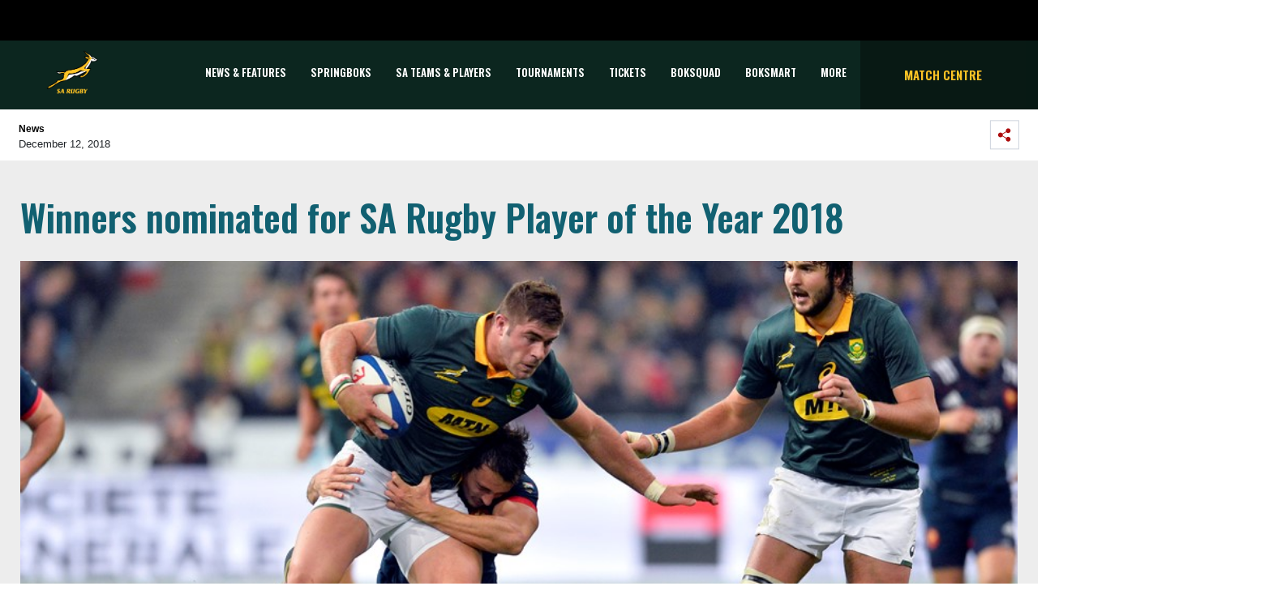

--- FILE ---
content_type: text/html; charset=utf-8
request_url: https://saru-umbraco.azurewebsites.net/news-features/articles/2018/12/12/winners-nominated-for-sa-rugby-player-of-the-year-2018/
body_size: 18310
content:


<!DOCTYPE html>
<html>
<head>
    <meta charset="utf-8">
    <meta name="viewport" content="width=device-width, initial-scale=1, shrink-to-fit=no">

    <link rel="apple-touch-icon" sizes="57x57" href="/apple-icon-57x57.png">
    <link rel="apple-touch-icon" sizes="60x60" href="/apple-icon-60x60.png">
    <link rel="apple-touch-icon" sizes="72x72" href="/apple-icon-72x72.png">
    <link rel="apple-touch-icon" sizes="76x76" href="/apple-icon-76x76.png">
    <link rel="apple-touch-icon" sizes="114x114" href="/apple-icon-114x114.png">
    <link rel="apple-touch-icon" sizes="120x120" href="/apple-icon-120x120.png">
    <link rel="apple-touch-icon" sizes="144x144" href="/apple-icon-144x144.png">
    <link rel="apple-touch-icon" sizes="152x152" href="/apple-icon-152x152.png">
    <link rel="apple-touch-icon" sizes="180x180" href="/apple-icon-180x180.png">
    <link rel="icon" type="image/png" sizes="192x192" href="/android-icon-192x192.png">
    <link rel="icon" type="image/png" sizes="32x32" href="/favicon-32x32.png">
    <link rel="icon" type="image/png" sizes="96x96" href="/favicon-96x96.png">
    <link rel="icon" type="image/png" sizes="16x16" href="/favicon-16x16.png">
    <link rel="manifest" href="/manifest.json">
    <meta name="msapplication-TileColor" content="#ffffff">
    <meta name="msapplication-TileImage" content="/ms-icon-144x144.png">
    <meta name="theme-color" content="#ffffff">

    <link href="https://fonts.googleapis.com/css2?family=Oswald:wght@300;600&display=swap" rel="stylesheet">
<link href="https://fonts.googleapis.com/css?family=Montserrat:300" rel="stylesheet" type="text/css">

    <link rel="stylesheet" href="https://stackpath.bootstrapcdn.com/bootstrap/4.1.3/css/bootstrap.min.css" integrity="sha384-MCw98/SFnGE8fJT3GXwEOngsV7Zt27NXFoaoApmYm81iuXoPkFOJwJ8ERdknLPMO" crossorigin="anonymous">
<link rel="stylesheet" href="/css/sarugbystyle.css" />
<link rel="stylesheet" href="/css/font-awesome.min.css" />

    

    

<script type="text/javascript">
    var sdkInstance = "appInsightsSDK"; window[sdkInstance] = "appInsights"; var aiName = window[sdkInstance], aisdk = window[aiName] || function (e) { function n(e) { t[e] = function () { var n = arguments; t.queue.push(function () { t[e].apply(t, n) }) } } var t = { config: e }; t.initialize = !0; var i = document, a = window; setTimeout(function () { var n = i.createElement("script"); n.src = e.url || "https://az416426.vo.msecnd.net/scripts/b/ai.2.min.js", i.getElementsByTagName("script")[0].parentNode.appendChild(n) }); try { t.cookie = i.cookie } catch (e) { } t.queue = [], t.version = 2; for (var r = ["Event", "PageView", "Exception", "Trace", "DependencyData", "Metric", "PageViewPerformance"]; r.length;)n("track" + r.pop()); n("startTrackPage"), n("stopTrackPage"); var s = "Track" + r[0]; if (n("start" + s), n("stop" + s), n("setAuthenticatedUserContext"), n("clearAuthenticatedUserContext"), n("flush"), !(!0 === e.disableExceptionTracking || e.extensionConfig && e.extensionConfig.ApplicationInsightsAnalytics && !0 === e.extensionConfig.ApplicationInsightsAnalytics.disableExceptionTracking)) { n("_" + (r = "onerror")); var o = a[r]; a[r] = function (e, n, i, a, s) { var c = o && o(e, n, i, a, s); return !0 !== c && t["_" + r]({ message: e, url: n, lineNumber: i, columnNumber: a, error: s }), c }, e.autoExceptionInstrumented = !0 } return t }(
        {
            instrumentationKey: "6903e0d0-eaa0-4be1-b9df-c5667d651b0c"
        }
    ); window[aiName] = aisdk, aisdk.queue && 0 === aisdk.queue.length && aisdk.trackPageView({});
</script>



<!-- Global site tag (gtag.js) - Google Analytics -->
<script async src="https://www.googletagmanager.com/gtag/js?id=UA-135749637-1"></script>
<script>
    window.dataLayer = window.dataLayer || [];
    function gtag() { dataLayer.push(arguments); }
    gtag('js', new Date());

    gtag('config', 'UA-135749637-1');
</script>

    
    <meta property="og:title" content="Winners nominated for SA Rugby Player of the Year 2018" />
    <meta property="og:url" content="https://saru-umbraco.azurewebsites.net//news-features/articles/2018/12/12/winners-nominated-for-sa-rugby-player-of-the-year-2018/" />
    <meta property="og:site_name" content="SA Rugby" />
    <meta property="og:type" content="website" />
    <meta property="og:description" content="Two previous winners, Pieter-Steph du Toit and Malcolm Marx, are among the five nominees for the prestigious SA Rugby Player of the Year Award for 2018." />

        <meta property="og:image" content="https://saru-umbraco.azurewebsites.net//media/fpbbioff/190129-malcolm-marx-springboks-2.jpg?anchor=center&amp;mode=crop&amp;width=945&amp;height=472&amp;rnd=132380641951300000" />




    <title>Winners nominated for SA Rugby Player of the Year 2018 | SA Rugby</title>
</head>
<body>
    <header>

<div id="accenture-banner">
    <div class="accent-banner-cont">
        <div class="d-flex flex-row-reverse">
            <div class="p-2">
                <img src="/media/x0tb2hmr/black-block.jpg" class="digital-partner">
            </div>
        </div>
    </div>
</div>



<div id="main-navigation">
    <div class="sarugby-main-navigation">
        <div class="container">
            <nav class="navbar navbar-expand-lg navbar-expand-md sarugby-navbar p-sm-0 offset-lg-0">
                <div class="col-2 main-nav-height">
                    <!-- Logo -->
                    <a class="navbar-brand" href="/" data-toggle="tooltip" title="Back to the SA Rugby Home" data-placement="bottom">
                        <img src="/media/wcpf3msd/01-sa-rugby_rgb_gold-1.png" class="logo mx-auto d-block" alt="Logo" id="logoImg">
                    </a>
                </div>


                <!-- Toggler -->
                <button class="navbar-toggler toggler-icon collapsed ml-auto col-2" type="button" data-toggle="collapse" data-target="#main-navbar" aria-controls="main-navbar" aria-expanded="false" aria-label="Toggle navigation">
                    <span class="navbar-icon-text">
                        <i class="fa fa-bars fa-2x"></i>
                        <i class="fa fa-times fa-2x"></i>
                    </span>
                </button>

                <!-- Main Nav -->
                <div id="main-navbar" class="navbar-collapse collapse col-9">
                    <ul id="main-navbar-ul" class="nav navbar-nav">

                                    <li class="nav-item pagename" data-pagename="News &amp; Features" data-index="0">
                                        <a class="nav-link navbar-text" target="" href="/news-features/">News &amp; Features</a>
                                    </li>
                                    <li class="nav-item pagename" data-pagename="Springboks" data-index="1">
                                        <a class="nav-link navbar-text" target="" href="/sa-teams-players/springboks/">Springboks</a>
                                    </li>
                                    <li class="nav-item pagename" data-pagename="SA Teams &amp; Players" data-index="2">
                                        <a class="nav-link navbar-text collapsed" data-toggle="collapse" data-target="#collapse-1064" aria-expanded="false" style="cursor:pointer;" onclick="scrollToNavContainer()">SA Teams &amp; Players</a>
                                    </li>
                                    <li class="nav-item pagename" data-pagename="Tournaments" data-index="3">
                                        <a class="nav-link navbar-text collapsed" data-toggle="collapse" data-target="#collapse-2165" aria-expanded="false" style="cursor:pointer;" onclick="scrollToNavContainer()">Tournaments</a>
                                    </li>
                                    <li class="nav-item pagename" data-pagename="TICKETS" data-index="4">
                                        <a class="nav-link navbar-text" target="" href="/general/tickets/">TICKETS</a>
                                    </li>
                                    <li class="nav-item pagename" data-pagename="BOKSQUAD" data-index="5">
                                        <a class="nav-link navbar-text" target="_blank" href="https://boksquad.co.za/">BOKSQUAD</a>
                                    </li>
                                    <li class="nav-item pagename" data-pagename="BOKSMART" data-index="6">
                                        <a class="nav-link navbar-text" target="_blank" href="https://www.springboks.rugby/pages/BokSmart">BOKSMART</a>
                                    </li>
                                    <li class="nav-item pagename" data-pagename="More" data-index="7">
                                        <a class="nav-link navbar-text collapsed" data-toggle="collapse" data-target="#collapse-2238" aria-expanded="false" style="cursor:pointer;" onclick="scrollToNavContainer()">More</a>
                                    </li>

                            <a class="nav-link side-text match-centre" href="/match-centre/"></a>
                            <li class="nav-item featured-item" data-index="99">
                                <a class="nav-link navbar-text" href="/match-centre/">Match Centre</a>
                            </li>

                    </ul>
                </div>
                <div class="featured-nav col-3 justify-content-center align-items-center d-lg-flex" >
                        <a class="nav-link side-text match-centre" href="/match-centre/">Match Centre</a>
                </div>
            </nav>
        </div>

                <div class="main-tournament-modal tp collapse" id="collapse-1064">
                    <div class="container nav-collapse-container">
                        <div class="row row d-flex">

                                        <div class="col-4 col-md-2 img-container">
                                            <a href="/sa-teams-players/springboks/" target="">
                                                    <img style="filter:unset;max-width:100px;max-height:100px;" src="/media/gkadn3jk/springboks.svg" alt="Springboks">
                                            </a>
                                        </div>
                                        <div class="col-4 col-md-2 img-container">
                                            <a href="/sa-teams-players/springbok-women/" target="">
                                                    <img style="filter:unset;max-width:100px;max-height:100px;" src="/media/jktgwmuj/boks-women.svg" alt="Springbok Women">
                                            </a>
                                        </div>
                                        <div class="col-4 col-md-2 img-container">
                                            <a href="/sa-teams-players/springbok-sevens/" target="">
                                                    <img style="filter:unset;max-width:100px;max-height:100px;" src="/media/j1cla1vg/boks-sevens.svg" alt="Springbok Sevens">
                                            </a>
                                        </div>
                                        <div class="col-4 col-md-2 img-container">
                                            <a href="/sa-teams-players/springbok-women-s-sevens/" target="">
                                                    <img style="filter:unset;max-width:100px;max-height:100px;" src="/media/mqhjxlcq/springbokwomesseven.svg" alt="Springbok Women&#39;s Sevens">
                                            </a>
                                        </div>
                                        <div class="col-4 col-md-2 img-container">
                                            <a href="/sa-teams-players/junior-springboks/" target="">
                                                    <img style="filter:unset;max-width:100px;max-height:100px;" src="/media/i2adtsaa/jnr-boks.svg" alt="Junior Springboks">
                                            </a>
                                        </div>
                                        <div class="col-4 col-md-2 img-container">
                                            <a href="/sa-teams-players/sa-schools-u18/" target="">
                                                    <img style="filter:unset;max-width:100px;max-height:100px;" src="/media/uyvl3ope/sa-schools.svg" alt="SA Schools / U18">
                                            </a>
                                        </div>


                        </div>
                    </div>
                </div>
                <div class="main-tournament-modal tp collapse" id="collapse-2165">
                    <div class="container nav-collapse-container">
                        <div class="row row d-flex">

                                        <div class="col-4 col-md-2 img-container">
                                            <a href="/tournaments/rugby-world-cup-men/" target="">
                                                    <span>
                                                        <img src="/media/o1zbxjmh/rwc_2027_aus.png" alt="RUGBY WORLD CUP (MEN)">
                                                    </span>
                                                    <span>RUGBY WORLD CUP (MEN)</span>
                                            </a>
                                        </div>
                                        <div class="col-4 col-md-2 img-container">
                                            <a href="/tournaments/rugby-world-cup-women/" target="">
                                                    <span>
                                                        <img src="/media/4ftp4cgn/rwc_2025_england_png.png" alt="RUGBY WORLD CUP (WOMEN)">
                                                    </span>
                                                    <span>RUGBY WORLD CUP (WOMEN)</span>
                                            </a>
                                        </div>
                                        <div class="col-4 col-md-2 img-container">
                                            <a href="/tournaments/castle-lager-rugby-championship/" target="">
                                                    <span>
                                                        <img src="/media/clsjxul1/41513867-castle-rugby-championship-stacked-logo-cmyk_fa.png" alt="CASTLE LAGER RUGBY CHAMPIONSHIP">
                                                    </span>
                                                    <span>CASTLE LAGER RUGBY CHAMPIONSHIP</span>
                                            </a>
                                        </div>
                                        <div class="col-4 col-md-2 img-container">
                                            <a href="/tournaments/wxv-2/" target="">
                                                    <span>
                                                        <img src="/media/rdxha2dh/wxv-logo-graphic.png" alt="WXV 2">
                                                    </span>
                                                    <span>WXV 2</span>
                                            </a>
                                        </div>
                                        <div class="col-4 col-md-2 img-container">
                                            <a href="/tournaments/rugby-africa-women-s-cup/" target="">
                                                    <span>
                                                        <img src="/media/escid2x4/rugby-africa-womens-cup-xv.png" alt="Rugby Africa Women&#39;s Cup">
                                                    </span>
                                                    <span>Rugby Africa Women&#39;s Cup</span>
                                            </a>
                                        </div>
                                        <div class="col-4 col-md-2 img-container">
                                            <a href="/tournaments/hsbc-svns/" target="">
                                                    <span>
                                                        <img src="/media/ewobziw2/hsbc-svns-series.jpg" alt="HSBC SVNS">
                                                    </span>
                                                    <span>HSBC SVNS</span>
                                            </a>
                                        </div>
                                        <div class="col-4 col-md-2 img-container">
                                            <a href="/tournaments/world-rugby-u20-championship/" target="">
                                                    <span>
                                                        <img src="/media/j2ij4ccu/world-rugby-u20-champs.png" alt="WORLD RUGBY U20 CHAMPIONSHIP">
                                                    </span>
                                                    <span>WORLD RUGBY U20 CHAMPIONSHIP</span>
                                            </a>
                                        </div>
                                        <div class="col-4 col-md-2 img-container">
                                            <a href="/tournaments/u20-rugby-championship/" target="">
                                                    <span>
                                                        <img src="/media/swljnplh/u20-trc-2024.png" alt="U20 Rugby Championship">
                                                    </span>
                                                    <span>U20 Rugby Championship</span>
                                            </a>
                                        </div>
                                        <div class="col-4 col-md-2 img-container">
                                            <a href="/tournaments/vodacom-united-rugby-championship/" target="">
                                                    <span>
                                                        <img src="/media/qk3p2zjj/vodacom-urc-3-white-square.png" alt="VODACOM UNITED RUGBY CHAMPIONSHIP">
                                                    </span>
                                                    <span>VODACOM UNITED RUGBY CHAMPIONSHIP</span>
                                            </a>
                                        </div>
                                        <div class="col-4 col-md-2 img-container">
                                            <a href="/tournaments/investec-champions-cup/" target="">
                                                    <span>
                                                        <img src="/media/otodnd5g/investec-champions-cup-stacked.jpg" alt="INVESTEC CHAMPIONS CUP">
                                                    </span>
                                                    <span>INVESTEC CHAMPIONS CUP</span>
                                            </a>
                                        </div>
                                        <div class="col-4 col-md-2 img-container">
                                            <a href="/tournaments/epcr-challenge-cup/" target="">
                                                    <span>
                                                        <img src="/media/yowpslc1/epcr-challenge-cup-logo.png" alt="EPCR CHALLENGE CUP">
                                                    </span>
                                                    <span>EPCR CHALLENGE CUP</span>
                                            </a>
                                        </div>
                                        <div class="col-4 col-md-2 img-container">
                                            <a href="/tournaments/carling-currie-cup-premier-division/" target="">
                                                    <span>
                                                        <img src="/media/ghplssos/carling-currie-cup-png.png" alt="CARLING CURRIE CUP PREMIER DIVISION">
                                                    </span>
                                                    <span>CARLING CURRIE CUP PREMIER DIVISION</span>
                                            </a>
                                        </div>
                                        <div class="col-4 col-md-2 img-container">
                                            <a href="/tournaments/carling-currie-cup-first-division/" target="">
                                                    <span>
                                                        <img src="/media/jtwb2h3d/carling-currie-cup-first-division.png" alt="CARLING CURRIE CUP FIRST DIVISION">
                                                    </span>
                                                    <span>CARLING CURRIE CUP FIRST DIVISION</span>
                                            </a>
                                        </div>
                                        <div class="col-4 col-md-2 img-container">
                                            <a href="/tournaments/sa-cup/" target="">
                                                    <span>
                                                        <img src="/media/erinjcst/sa-cup-2024-png.png" alt="SA CUP">
                                                    </span>
                                                    <span>SA CUP</span>
                                            </a>
                                        </div>
                                        <div class="col-4 col-md-2 img-container">
                                            <a href="/tournaments/pick-n-pay-women-s-super-league-1/" target="">
                                                    <span>
                                                        <img src="/media/qf0lvuck/pnp-wsl-1-png.png" alt="PICK N PAY WOMEN&#39;S SUPER LEAGUE 1">
                                                    </span>
                                                    <span>PICK N PAY WOMEN&#39;S SUPER LEAGUE 1</span>
                                            </a>
                                        </div>
                                        <div class="col-4 col-md-2 img-container">
                                            <a href="/tournaments/pick-n-pay-women-s-super-league-2/" target="">
                                                    <span>
                                                        <img src="/media/fo1cdm4f/pnp-wsl-2-png.png" alt="PICK N PAY WOMEN&#39;S SUPER LEAGUE 2">
                                                    </span>
                                                    <span>PICK N PAY WOMEN&#39;S SUPER LEAGUE 2</span>
                                            </a>
                                        </div>
                                        <div class="col-4 col-md-2 img-container">
                                            <a href="/tournaments/sa-rugby-under-21-cup/" target="">
                                                    <span>
                                                        <img src="/media/bqcdeoyv/sa-rugby-u21-cup.png" alt="SA RUGBY UNDER-21 CUP">
                                                    </span>
                                                    <span>SA RUGBY UNDER-21 CUP</span>
                                            </a>
                                        </div>
                                        <div class="col-4 col-md-2 img-container">
                                            <a href="/tournaments/sa-rugby-under-21-shield/" target="">
                                                    <span>
                                                        <img src="/media/v2zag4ju/sa-rugby-u21-shield.png" alt="SA RUGBY UNDER-21 SHIELD">
                                                    </span>
                                                    <span>SA RUGBY UNDER-21 SHIELD</span>
                                            </a>
                                        </div>
                                        <div class="col-4 col-md-2 img-container">
                                            <a href="/tournaments/sa-rugby-under-20-cup/" target="">
                                                    <span>
                                                        <img src="/media/3dacgb0u/sa-rugby-u20-cup-logo.png" alt="SA RUGBY UNDER-20 CUP">
                                                    </span>
                                                    <span>SA RUGBY UNDER-20 CUP</span>
                                            </a>
                                        </div>
                                        <div class="col-4 col-md-2 img-container">
                                            <a href="/tournaments/sa-rugby-under-20-shield/" target="">
                                                    <span>
                                                        <img src="/media/kulbh5ft/sa-rugby-u20-shield-logo.png" alt="SA RUGBY UNDER-20 SHIELD">
                                                    </span>
                                                    <span>SA RUGBY UNDER-20 SHIELD</span>
                                            </a>
                                        </div>
                                        <div class="col-4 col-md-2 img-container">
                                            <a href="/tournaments/sa-rugby-under-19-cup/" target="">
                                                    <span>
                                                        <img src="/media/35ej11wk/sa-rugby-u19-cup-logo.png" alt="SA RUGBY UNDER-19 CUP">
                                                    </span>
                                                    <span>SA RUGBY UNDER-19 CUP</span>
                                            </a>
                                        </div>


                        </div>
                    </div>
                </div>
                <div class="main-tournament-modal tp collapse" id="collapse-2238">
                    <div class="container nav-collapse-container">
                        <div class="row row d-flex">

                                        <div class="more-dropdown-values">
                                            <a class="more-dropdown-link" href="/general/tickets/" target="">
                                                TICKETS
                                            </a>
                                        </div>
                                        <div class="more-dropdown-values">
                                            <a class="more-dropdown-link" href="http://www.sareferees.co.za/" target="_blank">
                                                SA REFEREES
                                            </a>
                                        </div>
                                        <div class="more-dropdown-values">
                                            <a class="more-dropdown-link" href="https://boksquad.co.za/plus" target="_blank">
                                                BOKSQUAD+
                                            </a>
                                        </div>
                                        <div class="more-dropdown-values">
                                            <a class="more-dropdown-link" href="https://www.sarugbytravel.com/" target="_blank">
                                                SA RUGBY TRAVEL
                                            </a>
                                        </div>
                                        <div class="more-dropdown-values">
                                            <a class="more-dropdown-link" href="https://springbokretail.com" target="_blank">
                                                Springbok Retail
                                            </a>
                                        </div>
                                        <div class="more-dropdown-values">
                                            <a class="more-dropdown-link" href="https://www.sarugbyshop.co.za/" target="_blank">
                                                SA Rugby Shop
                                            </a>
                                        </div>
                                        <div class="more-dropdown-values">
                                            <a class="more-dropdown-link" href="https://www.springboks.rugby/media/p25lmeb3/sa-rugby-brain-health-programme-for-players.pdf" target="_blank">
                                                BRAIN HEALTH SERVICE
                                            </a>
                                        </div>
                                        <div class="more-dropdown-values">
                                            <a class="more-dropdown-link" href="/general/youth-rugby-guidelines/" target="">
                                                Youth Rugby Guidelines
                                            </a>
                                        </div>
                                        <div class="more-dropdown-values">
                                            <a class="more-dropdown-link" href="/general/podcasts/" target="">
                                                PODCASTS
                                            </a>
                                        </div>
                                        <div class="more-dropdown-values">
                                            <a class="more-dropdown-link" href="/subscribe/" target="">
                                                Subscribe
                                            </a>
                                        </div>


                        </div>
                    </div>
                </div>

    </div>
</div></header>


    



<div id="header">
    <div class="article-header">
        <div class="d-flex justify-content-between author-component sub-nav-container">
            <div class="p-2">
                <div class="author-text">
                    <p class="author_name"><strong>News</strong></p>
                    December 12, 2018
                </div>
            </div>
            <div class="p-2 social-share">
                <span data-toggle="collapse" data-target="#collapseSocial" aria-expanded="false" aria-controls="collapseSocial">
                    <img class="share-on-mobi" src="/Images/Icons/share.svg" alt="">
                </span>
                <div style="border:none;" class="collapse" id="collapseSocial">
                    <div class="d-flex flex-row-reverse p-4 social-buttons-style">
                        <div class="p-2">
                            <a href="https://www.facebook.com/sharer/sharer.php?u=https://saru-umbraco.azurewebsites.net/news-features/articles/2018/12/12/winners-nominated-for-sa-rugby-player-of-the-year-2018/" target="_blank">
                                <img class="social-button-drop" src="/Images/Icons/facebook.svg" alt="">
                            </a>
                        </div>
                        <div class="p-2">
                            <a href="https://twitter.com/home?status=https://saru-umbraco.azurewebsites.net/news-features/articles/2018/12/12/winners-nominated-for-sa-rugby-player-of-the-year-2018/" target="_blank">
                                <img class="social-button-drop" src="/Images/Icons/twitter.svg" alt="">
                            </a>
                        </div>
                        <div class="p-2">
                            <a href="https://api.whatsapp.com/send?text=https://saru-umbraco.azurewebsites.net/news-features/articles/2018/12/12/winners-nominated-for-sa-rugby-player-of-the-year-2018/" target="_blank">
                                <img class="social-button-drop whatsapp-mobile" src="/Images/Icons/WA_Outline.svg" alt="">
                            </a>
                        </div>
                    </div>
                </div>
            </div>
        </div>
    </div>
</div>
<div class="sarugby-news-contents">
    <div class="sub-nav-container">
        <div class="row">
            <div class="col-md-8 col-sm-12 p-0 desk-pedding">
                <div class="article-header-text">Winners nominated for SA Rugby Player of the Year 2018</div>
                <div class="row-space"></div>
                    <img src="/media/fpbbioff/190129-malcolm-marx-springboks-2.jpg?anchor=center&amp;mode=crop&amp;width=945&amp;height=472&amp;rnd=132380641951300000" style="width:100%;" />
                <div class="row-space"></div>
                <p class="news-abstract">
                    <strong>Two previous winners, Pieter-Steph du Toit and Malcolm Marx, are among the five nominees for the prestigious SA Rugby Player of the Year Award for 2018.</strong>
                </p>
                <div class="article-text">

    <div class="umb-grid">
                <div class="grid-section">
    <div >
            <div class="container">
        <div class="row clearfix">
            <div class="col-md-12 column">
                <div >
                            
    
<p><span>The two bruising Springbok forwards &ndash; winners in 2017 (Marx) and 2016 (Du Toit) &ndash; are up against their national team mates Aphiwe Dyantyi, who won the World Rugby Breakthrough Player of the Year Award last month, Franco Mostert and Handr&eacute; Pollard.</span><br />
<span><br />
</span><span>And in the category for Young Player of the Year, Springbok lock RG Snyman is up against four fleet-footed backs in Aphelele Fassi, Sbu Nkosi, Embrose Papier and Damian Willemse.</span><br />
<span><br />
</span><span>Two teams and their coaches were nominated in the categories for Team and Coach of the Year &ndash;Powell of the HSBC World Rugby Sevens Series champions, the Springbok Sevens team, and Swys de Bruin of the Emirates Lions, who finished as runners-up in Vodacom Super Rugby.</span><br />
<span><br />
</span><span>They are joined by SA Rugby&rsquo;s Director of Rugby Rassie Erasmus (Coach of the Year nomination) and Currie Cup Premier Division champions, the Cell C Sharks (Team of the Year nomination).</span><br />
<span><br />
</span><span>&ldquo;These are exciting times for South African rugby and the number of new players who made their mark for the Springboks is encouraging for the future,&rdquo; said Mr Mark Alexander, President of SA Rugby.</span><br />
<span><br />
</span><span>&ldquo;I would like to congratulate all the nominees for their outstanding performances over the last year and wish them well for 2019, which is a massive year for us.</span><br />
<span><br />
</span><span>&ldquo;The Springboks have shown a great resurgence under Rassie Erasmus and his coaching team and the fact that the media nominated him as one of the three Coaches of the Year is testimony to this. We believe we are heading in the right direction in our preparation for the Rugby World Cup in 2019.</span><br />
<span><br />
</span><span>&ldquo;We&rsquo;re also very proud of the Blitzboks and their coach, Neil Powell, who recently started their defence of the HSBC World Rugby Sevens Series trophy, which has stood proudly in South Africa for the last two years. Their nominations are just reward for consistently performing at a world-class standard.&rdquo;</span></p><p>The nominations for the Junior Springbok Player of the Year award were very close, with four players making the short-list &ndash; Tyrone Green, Salmaan Moerat, Wandisile Simelane and Damian Willemse.</p>
<p>And the three Blitzboks who are nominated for the Springbok Sevens Player of the Year award are Werner Kok, Dylan Sage &ndash; who was included in the World Rugby Sevens Dream Team &ndash; and Ruhan Nel.</p>
<p>The other categories where awards will be made are: Coca-Cola Craven Week Player of the Tournament, Outsurance Referee of the Year and Springbok Women&rsquo;s Achiever of the Year.</p>
<p>Details of the announcement of the winners&rsquo; names will be made early in the new season next year. The winners will be announced before the start of the Vodacom Super Rugby season.</p>
<p><strong>The nominees are (in alphabetical order):&nbsp;</strong></p>
<p><strong>SA Rugby Player of the Year&nbsp;<br />
</strong>1 Pieter-Steph du Toit<br />
2 Aphiwe Dyantyi<br />
3 Malcolm Marx<br />
4 Franco Mostert<br />
5 Handr&eacute; Pollard<br />
<br />
<strong>SA Rugby Young Player of the Year&nbsp;</strong><strong><br />
</strong>1 Aphelele Fassi<br />
2 Sbu Nkosi<br />
3 Embrose Papier<br />
4 RG Snyman<br />
5 Damian Willemse<br />
<br />
<strong>Team of the Year&nbsp;</strong><br />
1 Emirates Lions (Vodacom Super Rugby runners-up)<br />
2 Cell C Sharks (Currie Cup Premier Division winners)<br />
3 Springbok Sevens (HSBC World Rugby Sevens Series winners)<br />
<br />
<strong>Coach of the Year&nbsp;</strong><strong><br />
</strong>1 Swys de Bruin (Emirates Lions)<br />
2 Rassie Erasmus (Springboks)<br />
3 Neil Powell (Springbok Sevens)<br />
<br />
<strong>Springbok Sevens Player of the Year&nbsp;</strong><strong><br />
</strong>1 Werner Kok<br />
2 Ruhan Nel<br />
3 Dylan Sage</p>
<p><strong>Junior Springbok Player of the Year&nbsp;</strong><strong><br />
</strong>1 Tyrone Green<br />
2 Salmaan Moerat<br />
3 Wandisile Simelane<br />
4 Damian Willemse<br />
<br />
<strong>Vodacom Super Rugby Player of the Tournament&nbsp;</strong><br />
1 Aphiwe Dyantyi (Emirates Lions)<br />
2 Malcolm Marx (Emirates Lions)<br />
3 Franco Mostert (Emirates Lions)<br />
<br />
<strong>Currie Cup Premier Division Player of the Year&nbsp;</strong><br />
1 SP Marais (DHL Western Province)<br />
2 Sergeal Petersen (DHL Western Province)<br />
3 Akker van der Merwe (Cell C Sharks)<br />
<br />
<strong>Currie Cup First Division Player of the Year&nbsp;</strong><strong><br />
</strong>1 Divan Nel (SWD Eagles)<br />
2 Anrich Richter (Hino Valke)<br />
3 Etienne Taljaard (Hino Valke)<br />
<br />
<strong>SuperSport Rugby Challenge Player of the Year</strong><strong><br />
</strong>1 Enver Brandt (Tafel Lager Griquas)<br />
2 Ruwellyn Isbell (iCOLLEGE Pumas)<br />
3 Chris Smith (iCOLLEGE Pumas)<br />
4 Stefan Ungerer (iCOLLEGE Pumas)</p>


                </div>
            </div>        </div>
            </div>
    </div>
                </div>
    </div>



                </div>
                <div class="article-tags">
                </div>
                <div class="row-space"></div>

            </div>
            <!-- Sidebar right-->
            <div class="col-md-4 col-sm-12 desk-pedding show-popular">
                <!-- most popular in article side right -->
                <div class="sarugby-most-popular container">
                    <div class="row">
                        <div class="card-header">LATEST SPRINGBOKS NEWS</div>
                        <div class="gaadiex-list">
                                    <div class="gaadiex-list-item border-b-1 row">
                                        <div class="col-1"><span>1</span></div>
                                        <div class="col-3">
                                                <img src="/media/h3zfcohm/260122-rgr-baltimore.jpg?anchor=center&amp;mode=crop&amp;width=81&amp;height=81&amp;rnd=134140043719570000" class="gaadiex-list-item-img img-fluid" alt="">
                                        </div>
                                        <div class="gaadiex-list-item-text col-8">
                                            <h6><a href="/news-features/articles/2026/01/22/rugby-s-greatest-rivalry-heads-stateside/" target="_self">Rugby’s Greatest Rivalry heads Stateside...</a></h6>
                                            <p>The Springboks will return to the USA for only the third time this millennium when the 2026 edition of Rugby’s Greatest ...</p>
                                        </div>
                                    </div>
                                    <div class="gaadiex-list-item border-b-1 row">
                                        <div class="col-1"><span>2</span></div>
                                        <div class="col-3">
                                                <img src="/media/mmlhp3uh/260118-leigh-fortuin-bok-women-7s-celebrate-dubai.jpg?anchor=center&amp;mode=crop&amp;width=81&amp;height=81&amp;rnd=134133807560800000" class="gaadiex-list-item-img img-fluid" alt="">
                                        </div>
                                        <div class="gaadiex-list-item-text col-8">
                                            <h6><a href="/news-features/articles/2026/01/22/biogen-joins-sa-rugby-partner-family/" target="_self">Biogen joins SA Rugby partner family...</a></h6>
                                            <p>SA Rugby announced on Thursday that Biogen has joined its family of partners after signing a three-year sponsorship agre...</p>
                                        </div>
                                    </div>
                                    <div class="gaadiex-list-item border-b-1 row">
                                        <div class="col-1"><span>3</span></div>
                                        <div class="col-3">
                                                <img src="/media/nglbmagv/26016-sa-rugby-awards-springboks-1.jpg?anchor=center&amp;mode=crop&amp;width=81&amp;height=81&amp;rnd=134131494047900000" class="gaadiex-list-item-img img-fluid" alt="">
                                        </div>
                                        <div class="gaadiex-list-item-text col-8">
                                            <h6><a href="/news-features/articles/2026/01/16/bok-stars-lead-nominations-for-sa-rugby-awards-2025/" target="_self">Bok stars lead SA Rugby Awards 2025 nominations...</a></h6>
                                            <p>Malcolm Marx, who was named World Rugby’s Men’s 15s Player of the Year last year, is up against his Springbok team-mates...</p>
                                        </div>
                                    </div>
                                    <div class="gaadiex-list-item border-b-1 row">
                                        <div class="col-1"><span>4</span></div>
                                        <div class="col-3">
                                                <img src="/media/qp0hpon2/251205-mark-alexander-springbok-retail-store-launch.jpg?anchor=center&amp;mode=crop&amp;width=81&amp;height=81&amp;rnd=134094947066730000" class="gaadiex-list-item-img img-fluid" alt="">
                                        </div>
                                        <div class="gaadiex-list-item-text col-8">
                                            <h6><a href="/news-features/articles/2025/12/31/sa-rugby-to-establish-national-coaching-forum/" target="_self">SA Rugby to establish national coaching forum...</a></h6>
                                            <p>SA Rugby will establish a national coaching forum to deepen and expand communication between national team coaches and f...</p>
                                        </div>
                                    </div>
                                    <div class="gaadiex-list-item border-b-1 row">
                                        <div class="col-1"><span>5</span></div>
                                        <div class="col-3">
                                                <img src="/media/rq3efm3o/251228-felix-jones-andy-edwards-springboks.jpg?anchor=center&amp;mode=crop&amp;width=81&amp;height=81&amp;rnd=134126775131200000" class="gaadiex-list-item-img img-fluid" alt="">
                                        </div>
                                        <div class="gaadiex-list-item-text col-8">
                                            <h6><a href="/news-features/articles/2025/12/28/bok-coaches-to-provide-short-term-support-to-vodacom-bulls/" target="_self">Bok coaches to provide support to Vodacom Bulls...</a></h6>
                                            <p>Springbok assistant coaches Felix Jones and Jerry Flannery, SA Rugby Mobi-Unit coach Duane Vermeulen, and Head of Athlet...</p>
                                        </div>
                                    </div>

                        </div>
                    </div>


                </div>
            </div>
        </div>
    </div>
</div>

    <div class="sarugby-previous-next-article">
        <div class="sarugby-previous-next-container">
            <div class="d-flex justify-content-between pb-4">
                <div class="PrevNext_sliderCtrls" id="PrevNext_ArrowLeft">
                    <img class="PrevNext_sliderCtrl p-2" src="/Images/Icons/chevron-left-black.svg">
                    <span class="header-previous">Previous Article</span>
                </div>
                <div class="PrevNext_sliderCtrls" id="PrevNext_ArrowRight">
                    <span class="header-next">Next Article</span>
                    <img class="PrevNext_sliderCtrl p-2" src="/Images/Icons/chevron-right-black.svg">
                </div>
            </div>

            <div class="article-slider-container">
                <div class="slider-content">
                        <div>
                            <div class="slider with-img">
                                <div class="article-slider-img col-md-5">
                                        <img src="/media/indevmg5/190128-werner-kok-blitzboks-injury.jpg?anchor=center&amp;mode=crop&amp;width=550&amp;height=261&amp;rnd=132380639389770000" class="img-fluid" alt="">
                                </div>
                                <div class="col-md-7">
                                    <h2>
                                        <a class="card-title" href="/news-features/articles/2018/12/11/setbacks-for-blitzboks-as-injury-toll-rises/" target="_self">Setbacks for Blitzboks as injury toll rises</a>
                                    </h2>
                                    <p>Springbok Sevens players Muller du Plessis and Justin Geduld are in a race against time to be fit to tour to Hamilton next month for the HSBC New Zealand Sevens.</p>
                                </div>
                            </div>
                        </div>
                        <div>
                            <div class="slider with-img">
                                <div class="article-slider-img col-md-5">
                                        <img src="/media/4fqdh1qo/190130-rassie-erasmus.jpg?anchor=center&amp;mode=crop&amp;width=550&amp;height=261&amp;rnd=132380645073370000" class="img-fluid" alt="">
                                </div>
                                <div class="col-md-7">
                                    <h2>
                                        <a class="card-title" href="/news-features/articles/2018/12/11/vodacom-super-rugby-teams-get-national-coaching-support/" target="_self">Vodacom Super Rugby teams get national coaching support</a>
                                    </h2>
                                    <p>South Africa’s four Vodacom Super Rugby teams will get national support from the Springbok coaching team once again in the 2019 season.
</p>
                                </div>
                            </div>
                        </div>
                        <div>
                            <div class="slider with-img">
                                <div class="article-slider-img col-md-5">
                                        <img src="/media/4sberzmz/190128-dewald-human-blitzboks.jpg?anchor=center&amp;mode=crop&amp;width=550&amp;height=261&amp;rnd=132380639364100000" class="img-fluid" alt="">
                                </div>
                                <div class="col-md-7">
                                    <h2>
                                        <a class="card-title" href="/news-features/articles/2018/12/10/dewald-human-says-blitzboks-improving/" target="_self">Dewald Human says Blitzboks improving</a>
                                    </h2>
                                    <p>The younger generation of Blitzboks again showed in Cape Town that they are indeed more than capable to swim at the deep end of the HSBC World Sevens Series pool, according to Dewald Human, one of the newer players in the Springbok Sevens set-up.</p>
                                </div>
                            </div>
                        </div>
                        <div>
                            <div class="slider with-img">
                                <div class="article-slider-img col-md-5">
                                        <img src="/media/vcjjc5ee/190128-cape-town-sevens-wrap.jpg?anchor=center&amp;mode=crop&amp;width=550&amp;height=261&amp;rnd=132380640246870000" class="img-fluid" alt="">
                                </div>
                                <div class="col-md-7">
                                    <h2>
                                        <a class="card-title" href="/news-features/articles/2018/12/10/blitzboks-claim-bronze-at-hsbc-cape-town-sevens/" target="_self">Blitzboks claim bronze at HSBC Cape Town Sevens</a>
                                    </h2>
                                    <p>The Springbok Sevens team finished third at the HSBC Cape Town Sevens on Sunday after they beat New Zealand 10-5 in the bronze medal match, finishing a weekend that received the thumbs up from Blitzbok coach Neil Powell and captain Philip Snyman.</p>
                                </div>
                            </div>
                        </div>
                        <div>
                            <div class="slider with-img">
                                <div class="article-slider-img col-md-5">
                                        <img src="/media/c5ymn0px/190128-cape-town-sevens-fanpic.jpg?anchor=center&amp;mode=crop&amp;width=550&amp;height=261&amp;rnd=132380640316100000" class="img-fluid" alt="">
                                </div>
                                <div class="col-md-7">
                                    <h2>
                                        <a class="card-title" href="/news-features/articles/2018/12/10/hsbc-cape-town-sevens-unites-yet-again/" target="_self">HSBC Cape Town Sevens unites yet again</a>
                                    </h2>
                                    <p>The power of sport to unite was brightly and boldly in evidence once again with bumper crowds celebrating in joyous harmony at the fourth edition of the HSBC Cape Town Sevens over the past weekend. </p>
                                </div>
                            </div>
                        </div>

                        <div>
                            <div class="slider with-img">
                                <div class="article-slider-img col-md-5">
                                        <img src="/media/sg5iqll5/180614-tendai-mtawarira.jpg?anchor=center&amp;mode=crop&amp;width=550&amp;height=261&amp;rnd=132380640506370000" class="img-fluid" alt="">
                                </div>
                                <div class="col-md-7">
                                    <h2>
                                        <a class="card-title" href="/news-features/articles/2018/12/17/boks-to-face-japan-in-rwc-2019-warm-up-match/" target="_self">Boks to face Japan in RWC 2019 warm-up match</a>
                                    </h2>
                                    <p>The Springboks will have an ideal opportunity to fine-tune their final preparations for next year’s Rugby World Cup in Japan when they face the hosts in a historic match before the start of the international showpiece.</p>
                                </div>
                            </div>
                        </div>
                        <div>
                            <div class="slider with-img">
                                <div class="article-slider-img col-md-5">
                                        <i class="fa fa-newspaper-o"></i>
                                        <p>NEWS</p>
                                </div>
                                <div class="col-md-7">
                                    <h2>
                                        <a class="card-title" href="/news-features/articles/2018/12/28/three-blitzboks-off-to-south-america-with-academy/" target="_self">Three Blitzboks off to South America with Academy</a>
                                    </h2>
                                    <p>Three capped Blitzboks, Ryan Oosthuizen, James Murphy and Heino Bezuidenhout, have been named in the SA Rugby Sevens Academy team by their coach, Marius Schoeman, for the Sudamerica Rugby Sevens tournaments in Uruguay and Chile early in the new year.</p>
                                </div>
                            </div>
                        </div>
                        <div>
                            <div class="slider with-img">
                                <div class="article-slider-img col-md-5">
                                        <img src="/media/fitjwhm1/190129-branco-du-preez-blitzboks.jpg?anchor=center&amp;mode=crop&amp;width=550&amp;height=261&amp;rnd=132380641276230000" class="img-fluid" alt="">
                                </div>
                                <div class="col-md-7">
                                    <h2>
                                        <a class="card-title" href="/news-features/articles/2018/12/29/excitement-as-new-challenges-await-blitzboks/" target="_self">Excitement as new challenges await Blitzboks</a>
                                    </h2>
                                    <p>
Neil Powell has achieved what no one else could in the history of the HSBC World Rugby Sevens Series.</p>
                                </div>
                            </div>
                        </div>
                        <div>
                            <div class="slider with-img">
                                <div class="article-slider-img col-md-5">
                                        <img src="/media/ix4fhuc2/190129-southern-kings-pro14.jpg?anchor=center&amp;mode=crop&amp;width=550&amp;height=261&amp;rnd=132380643923930000" class="img-fluid" alt="">
                                </div>
                                <div class="col-md-7">
                                    <h2>
                                        <a class="card-title" href="/news-features/articles/2019/01/03/sa-teams-back-in-action-after-guinness-pro14-break/" target="_self">SA teams back in action after Guinness PRO14 break</a>
                                    </h2>
                                    <p>The Isuzu Southern Kings and Toyota Cheetahs will aim to hit the ground running in the Guinness PRO14 this weekend after a four-week festive season break when they line up against Edinburgh and Zebre Rugby Club in Scotland and Italy respectively.</p>
                                </div>
                            </div>
                        </div>
                        <div>
                            <div class="slider with-img">
                                <div class="article-slider-img col-md-5">
                                        <img src="/media/vreejrtr/190129-rhyno-smith-cheetahs-pro14.jpg?anchor=center&amp;mode=crop&amp;width=550&amp;height=261&amp;rnd=132380645018000000" class="img-fluid" alt="">
                                </div>
                                <div class="col-md-7">
                                    <h2>
                                        <a class="card-title" href="/news-features/articles/2019/01/06/cheetahs-get-2019-off-to-a-strong-start-in-guinness-pro14/" target="_self">Cheetahs get 2019 off to a strong start in Guinness PRO14</a>
                                    </h2>
                                    <p>The Toyota Cheetahs got the new year off to a winning start in the Guinness PRO14 on Sunday as they held their nerve in a testing encounter against Zebre Rugby Club in Parma for a pleasing 27-12 victory.</p>
                                </div>
                            </div>
                        </div>
                </div>

                <div class="article-slider" style="">
                        <div class="slider with-img">
                            <div class="article-slider-img col-md-5">
                                    <img src="/media/indevmg5/190128-werner-kok-blitzboks-injury.jpg?anchor=center&amp;mode=crop&amp;width=550&amp;height=261&amp;rnd=132380639389770000" class="img-fluid" alt="">
                            </div>
                            <div class="col-md-7">
                                <h2>
                                    <a class="card-title" href="/news-features/articles/2018/12/11/setbacks-for-blitzboks-as-injury-toll-rises/" target="_self">Setbacks for Blitzboks as injury toll rises</a>
                                </h2>
                                <p>Springbok Sevens players Muller du Plessis and Justin Geduld are in a race against time to be fit to tour to Hamilton next month for the HSBC New Zealand Sevens.</p>
                            </div>
                        </div>

                        <div class="slider with-img">
                            <div class="article-slider-img col-md-5">
                                    <img src="/media/sg5iqll5/180614-tendai-mtawarira.jpg?anchor=center&amp;mode=crop&amp;width=550&amp;height=261&amp;rnd=132380640506370000" class="img-fluid" alt="">
                            </div>
                            <div class="col-md-7">
                                <h2>
                                    <a class="card-title" href="/news-features/articles/2018/12/17/boks-to-face-japan-in-rwc-2019-warm-up-match/" target="_self">Boks to face Japan in RWC 2019 warm-up match</a>
                                </h2>
                                <p>The Springboks will have an ideal opportunity to fine-tune their final preparations for next year’s Rugby World Cup in Japan when they face the hosts in a historic match before the start of the international showpiece.</p>
                            </div>
                        </div>
                </div>
            </div>
        </div>
    </div>


                    <div class="sarugby-top-five container-fluid float-left">
                    <div class="container">
                        <div class="row">
                            <div class="col-12 d-flex justify-content-between pb-4">
                                <h2 class="header">Springboks</h2>
                                <div class="controls">
                                    <img class="control p-2" id="top5news-leftArrow-0" src="/Images/Icons/chevron-left-white.svg">
                                    <img class="control p-2" id="top5news-rightArrow-0" src="/Images/Icons/chevron-right-white.svg">
                                </div>
                            </div>
                        </div>
                        <div class="row top5news-scrollable-div no-gutters">
                            <div class="cards scrollable-div-0" id="top5news-scrollable-div">
                                            <div onclick="window.open('/news-features/articles/2026/01/22/rugby-s-greatest-rivalry-heads-stateside/', '_self')" class="card col-sm-10 col-md-4 m-2 p-0 border-0 card-article1" style="border:none !important">
                                                <div class="card-body">
                                                    <p class="category-text">Rugby&#39;s Greatest Rivalry</p>
                                                    <a class="card-title" href="/news-features/articles/2026/01/22/rugby-s-greatest-rivalry-heads-stateside/">Rugby’s Greatest Rivalry heads Stateside</a>
                                                    <p class="card-text">The Springboks will return to the USA for only the third time this millennium when the 2026 edition of Rugby’s Greatest Rivalry – the touring series between the Boks and the All Blacks held every four years – concludes with the historic fourth and final Test in Baltimore, Maryland. </p>
                                                </div>
                                                <div class="card-footer">
                                                    <b>&nbsp;</b><br>
                                                    <span>January 22, 2026</span>
                                                </div>
                                            </div>
                                            <div onclick="window.open('/news-features/articles/2026/01/22/biogen-joins-sa-rugby-partner-family/', '_self')" class="card col-sm-10 col-md-4 m-2 p-0 border-0 card-article2" style="border:none !important">
                                                <div class="card-body">
                                                    <p class="category-text">Partner News</p>
                                                    <a class="card-title" href="/news-features/articles/2026/01/22/biogen-joins-sa-rugby-partner-family/">Biogen joins SA Rugby partner family</a>
                                                    <p class="card-text">SA Rugby announced on Thursday that Biogen has joined its family of partners after signing a three-year sponsorship agreement which sees the premium wellness brand landing the vitamins and sports nutrition partnership to the Springboks, Springbok Women, as well as the national sevens and U20 teams.</p>
                                                </div>
                                                <div class="card-footer">
                                                    <b>&nbsp;</b><br>
                                                    <span>January 22, 2026</span>
                                                </div>
                                            </div>
                                            <div onclick="window.open('/news-features/articles/2026/01/16/bok-stars-lead-nominations-for-sa-rugby-awards-2025/', '_self')" class="card col-sm-10 col-md-4 m-2 p-0 border-0 card-article1" style="border:none !important">
                                                <div class="card-body">
                                                    <p class="category-text">News</p>
                                                    <a class="card-title" href="/news-features/articles/2026/01/16/bok-stars-lead-nominations-for-sa-rugby-awards-2025/">Bok stars lead SA Rugby Awards 2025 nominations</a>
                                                    <p class="card-text">Malcolm Marx, who was named World Rugby’s Men’s 15s Player of the Year last year, is up against his Springbok team-mates Pieter-Steph du Toit, Sacha Feinberg-Mngomezulu, Ox Nche and Jasper Wiese for the prestigious SA Rugby’s Men’s Player of the Year Award for 2025, while last year’s local winner, Nadine Roos, has been nominated again for the Women’s Player of the Year Award.</p>
                                                </div>
                                                <div class="card-footer">
                                                    <b>&nbsp;</b><br>
                                                    <span>January 16, 2026</span>
                                                </div>
                                            </div>
                                            <div onclick="window.open('/news-features/articles/2025/12/31/sa-rugby-to-establish-national-coaching-forum/', '_self')" class="card col-sm-10 col-md-4 m-2 p-0 border-0 card-article2" style="border:none !important">
                                                <div class="card-body">
                                                    <p class="category-text">News</p>
                                                    <a class="card-title" href="/news-features/articles/2025/12/31/sa-rugby-to-establish-national-coaching-forum/">SA Rugby to establish national coaching forum</a>
                                                    <p class="card-text">SA Rugby will establish a national coaching forum to deepen and expand communication between national team coaches and franchise and provincial union coaching staffs, announced Mr Mark Alexander, President of SA Rugby, on Wednesday.</p>
                                                </div>
                                                <div class="card-footer">
                                                    <b>&nbsp;</b><br>
                                                    <span>December 31, 2025</span>
                                                </div>
                                            </div>
                                            <div onclick="window.open('/news-features/articles/2025/12/28/bok-coaches-to-provide-short-term-support-to-vodacom-bulls/', '_self')" class="card col-sm-10 col-md-4 m-2 p-0 border-0 card-article1" style="border:none !important">
                                                <div class="card-body">
                                                    <p class="category-text">News</p>
                                                    <a class="card-title" href="/news-features/articles/2025/12/28/bok-coaches-to-provide-short-term-support-to-vodacom-bulls/">Bok coaches to provide support to Vodacom Bulls</a>
                                                    <p class="card-text">Springbok assistant coaches Felix Jones and Jerry Flannery, SA Rugby Mobi-Unit coach Duane Vermeulen, and Head of Athletic Performance Andy Edwards will provide short-term support to the Vodacom Bulls following a request from the franchise for assistance in specific technical areas.</p>
                                                </div>
                                                <div class="card-footer">
                                                    <b>&nbsp;</b><br>
                                                    <span>December 28, 2025</span>
                                                </div>
                                            </div>

                            </div>
                        </div>
                    </div>
                </div>


    <footer>



    <div class="sarugby-sponsors container-fluid">
        <div class="container">
            <div class="row mobi-relative">
                <div class="col-12 d-flex justify-content-between p-2 mobi-absolute">
                    <h2 class="header"></h2>
                    <div class="controls">
                        <img class="control p-2 paginate left" id="sponsor-leftArrow" src="/Images/Icons/chevron-left-black.svg" data-state="disabled">
                        <img class="control p-2 paginate right" id="sponsor-rightArrow" src="/Images/Icons/chevron-right-black.svg" data-state="">
                    </div>
                </div>
            </div>
            <div class="row sponsor-scrollable-container">
                <div id="sponsor-scrollable-container" class="col-12 d-flex justify-content-between align-items-center" style="left: 0%;">
                        <div class="col-4 col-lg-2 sponsor">
                            <a href="https://www.fnb.co.za/" rel="noopener noreferrer" target="_blank">
                                <img src="/media/phnexhk1/fnb-new-logo-2022.jpg" class="sponsor-image" alt="">
                            </a>
                        </div>
                        <div class="col-4 col-lg-2 sponsor">
                            <a href="https://www.nike.com/za/" rel="noopener noreferrer" target="_blank">
                                <img src="/media/ztdhtgqm/nike-logo.jpg" class="sponsor-image" alt="">
                            </a>
                        </div>
                        <div class="col-4 col-lg-2 sponsor">
                            <a href="https://www.pnp.co.za/" rel="noopener noreferrer" target="_blank">
                                <img src="/media/rxylg4xj/pick-n-pay-logo_1080x1920-2.png" class="sponsor-image" alt="">
                            </a>
                        </div>
                        <div class="col-4 col-lg-2 sponsor">
                            <a href="https://www.betway.co.za/" rel="noopener noreferrer" target="_blank">
                                <img src="/media/qyvdiwxy/betway.jpg" class="sponsor-image" alt="">
                            </a>
                        </div>
                        <div class="col-4 col-lg-2 sponsor">
                            <a href="https://www.castlelager.co.za/" rel="noopener noreferrer" target="_blank">
                                <img src="/media/1hghvcyr/castle-lager-2025.png" class="sponsor-image" alt="">
                            </a>
                        </div>
                        <div class="col-4 col-lg-2 sponsor">
                            <a href="https://www.coca-cola.com" rel="noopener noreferrer" target="_blank">
                                <img src="/media/crqjb3zk/coca-cola-logo.jpg" class="sponsor-image" alt="">
                            </a>
                        </div>
                        <div class="col-4 col-lg-2 sponsor">
                            <a href="https://www.vodacom.co.za/" rel="noopener noreferrer" target="_blank">
                                <img src="/media/xqgbtizw/vodacom-logo-2025_2.png" class="sponsor-image" alt="">
                            </a>
                        </div>
                        <div class="col-4 col-lg-2 sponsor">
                            <a href="https://www.hyundai.co.za/" rel="noopener noreferrer" target="_blank">
                                <img src="/media/bbnbysha/hyundai-stacked-2.png" class="sponsor-image" alt="">
                            </a>
                        </div>
                        <div class="col-4 col-lg-2 sponsor">
                            <a href="https://rhinorugby.co.za/" rel="noopener noreferrer" target="_blank">
                                <img src="/media/e0dd5eib/rhino-logo-blue.jpg" class="sponsor-image" alt="">
                            </a>
                        </div>
                        <div class="col-4 col-lg-2 sponsor">
                            <a href="https://www.outsurance.co.za/" rel="noopener noreferrer" target="_blank">
                                <img src="/media/5aycm4yy/outsurance.svg" class="sponsor-image" alt="">
                            </a>
                        </div>
                        <div class="col-4 col-lg-2 sponsor">
                            <a href="http://www.flysafair.co.za/" rel="noopener noreferrer" target="_blank">
                                <img src="/media/udinwafy/flysafair_rgb_2022.png" class="sponsor-image" alt="">
                            </a>
                        </div>
                        <div class="col-4 col-lg-2 sponsor">
                            <a href="http://www.tsogosun.co.za/" rel="noopener noreferrer" target="_blank">
                                <img src="/media/wrthpiss/southern-sun-stacked-logo-black.jpg" class="sponsor-image" alt="">
                            </a>
                        </div>
                        <div class="col-4 col-lg-2 sponsor">
                            <a href="https://www.monsterenergy.com" rel="noopener noreferrer" target="_blank">
                                <img src="/media/5mwdm3ll/monster-logo.png" class="sponsor-image" alt="">
                            </a>
                        </div>
                        <div class="col-4 col-lg-2 sponsor">
                            <a href="https://www.samsung.com/za/" rel="noopener noreferrer" target="_blank">
                                <img src="/media/qq1g2lho/samsung-blue-png.png" class="sponsor-image" alt="">
                            </a>
                        </div>
                        <div class="col-4 col-lg-2 sponsor">
                            <a href="http://www.springbokatlas.co.za/" rel="noopener noreferrer" target="_blank">
                                <img src="/media/wb2bc03t/group-2.svg" class="sponsor-image" alt="">
                            </a>
                        </div>
                        <div class="col-4 col-lg-2 sponsor">
                            <a href="https://www.dove.com/za/men-care.html" rel="noopener noreferrer" target="_blank">
                                <img src="/media/3nco2wyg/dove-men-care-logo.png" class="sponsor-image" alt="">
                            </a>
                        </div>
                        <div class="col-4 col-lg-2 sponsor">
                            <a href="https://www.spursteakranches.com/za" rel="noopener noreferrer" target="_blank">
                                <img src="/media/wy1ldnlv/spur-logo-stacked.jpg" class="sponsor-image" alt="">
                            </a>
                        </div>
                        <div class="col-4 col-lg-2 sponsor">
                            <a href="https://hyperice.com/" rel="noopener noreferrer" target="_blank">
                                <img src="/media/orfpffn1/hyperice-stacked.png" class="sponsor-image" alt="">
                            </a>
                        </div>
                        <div class="col-4 col-lg-2 sponsor">
                            <a href="http://www.bsnmedical.co.za/" rel="noopener noreferrer" target="_blank">
                                <img src="/media/rdrlyhpu/leuko-bsn-new-logo.jpg" class="sponsor-image" alt="">
                            </a>
                        </div>
                        <div class="col-4 col-lg-2 sponsor">
                            <a href="https://www.omo.com/za/home.html" rel="noopener noreferrer" target="_blank">
                                <img src="/media/dxfnupvg/omo-logo-blue.png" class="sponsor-image" alt="">
                            </a>
                        </div>
                        <div class="col-4 col-lg-2 sponsor">
                            <a href="https://klipdrift.co.za/" rel="noopener noreferrer" target="_blank">
                                <img src="/media/cb0lncce/klipdrift-logo-red.png" class="sponsor-image" alt="">
                            </a>
                        </div>
                        <div class="col-4 col-lg-2 sponsor">
                            <a href="https://www.afrisam.co.za" rel="noopener noreferrer" target="_blank">
                                <img src="/media/4zbprhuc/afrisam-logo.jpg" class="sponsor-image" alt="">
                            </a>
                        </div>
                        <div class="col-4 col-lg-2 sponsor">
                            <a href="http://www.engen.co.za/" rel="noopener noreferrer" target="_blank">
                                <img src="/media/mxvimm4t/engen-png.png" class="sponsor-image" alt="">
                            </a>
                        </div>
                        <div class="col-4 col-lg-2 sponsor">
                            <a href="https://www.bluucarrental.com/" rel="noopener noreferrer" target="_blank">
                                <img src="/media/3qjdz2u1/bluu-car-rental.png" class="sponsor-image" alt="">
                            </a>
                        </div>
                        <div class="col-4 col-lg-2 sponsor">
                            <a href="https://www.biogen.co.za" rel="noopener noreferrer" target="_blank">
                                <img src="/media/1udhgwl2/biogen-logo_red.png" class="sponsor-image" alt="">
                            </a>
                        </div>
                        <div class="col-4 col-lg-2 sponsor">
                            <a href="https://www.freddyhirsch.co.za/" rel="noopener noreferrer" target="_blank">
                                <img src="/media/zv1ic0dc/freddy-hirsh-2025-logo.jpg" class="sponsor-image" alt="">
                            </a>
                        </div>
                        <div class="col-4 col-lg-2 sponsor">
                            <a href="https://www.qatarairways.com/" rel="noopener noreferrer" target="_blank">
                                <img src="/media/lbwcyqxk/qater-png.png" class="sponsor-image" alt="">
                            </a>
                        </div>
                        <div class="col-4 col-lg-2 sponsor">
                            <a href="https://stadio.ac.za/" rel="noopener noreferrer" target="_blank">
                                <img src="/media/1lpj2y3i/stadio_cmyk-logo_white.jpg" class="sponsor-image" alt="">
                            </a>
                        </div>
                        <div class="col-4 col-lg-2 sponsor">
                            <a href="http://www.castlelager.co.za/" rel="noopener noreferrer" target="_blank">
                                <img src="/media/r5slwfb3/castle-lager-championship.svg" class="sponsor-image" alt="">
                            </a>
                        </div>
                        <div class="col-4 col-lg-2 sponsor">
                            <a href="https://www.vodacom.co.za/" rel="noopener noreferrer" target="_blank">
                                <img src="/media/qwdb4mlv/urc_vodacom_icon_deep_slate_rgb.png" class="sponsor-image" alt="">
                            </a>
                        </div>
                        <div class="col-4 col-lg-2 sponsor">
                            <a href="https://www.sab.co.za/" rel="noopener noreferrer" target="_blank">
                                <img src="/media/33up5gac/carling-currie-cup-horizontal.png" class="sponsor-image" alt="">
                            </a>
                        </div>
                        <div class="col-4 col-lg-2 sponsor">
                            <a href="" rel="noopener noreferrer" target="_blank">
                                <img src="/media/0gvprwpx/pnp-gold-cup-landscape-1.png" class="sponsor-image" alt="">
                            </a>
                        </div>
                </div>
            </div>
        </div>
    </div>

<div class="sarugby-footer container-fluid">
    
<div class="footer-navigation row">
    <!-- Footer Logo -->
    <div class="footer-logo col-lg-4 col-md-12 d-flex justify-content-center align-items-center">
        <img src="/media/wcpf3msd/01-sa-rugby_rgb_gold-1.png" class="footer-logo-img" alt="Springbok Footer Logo">
    </div>
    <!-- First Links Column -->
    <div class="footer-links-1 col-lg-2 col-4 pt-sm-0">
        <div class="d-flex flex-column pt-4 pb-4"><a class="footer-link p-lg-3 p-2 m-2" target="" href="/general/about-us/">ABOUT US</a><a class="footer-link p-lg-3 p-2 m-2" target="" href="/contact/">CONTACT</a><a class="footer-link p-lg-3 p-2 m-2" target="" href="/general/governance-and-documents/">GOVERNANCE AND DOCUMENTS</a><a class="footer-link p-lg-3 p-2 m-2" target="" href="/general/cbpj-players-fund/">CBPJ PLAYERS FUND</a></div>
    </div>
    <!-- Second Links Column -->
    <div class="footer-links-2 col-lg-2 col-4 pt-sm-0">
        <div class="d-flex flex-column pt-4 pb-4"><a class="footer-link p-lg-3 p-2 m-2" target="" href="/general/coaching/">COACHING</a><a class="footer-link p-lg-3 p-2 m-2" target="" href="/general/rugby-education-foundation/">RUGBY EDUCATION FOUNDATION</a><a class="footer-link p-lg-3 p-2 m-2" target="" href="/general/tickets/">TICKETS</a><a class="footer-link p-lg-3 p-2 m-2" target="" href="/general/privacy-policy-updated-2021/">PRIVACY POLICY (UPDATED 2021)</a></div>
    </div>
    <!-- Third Links Column -->
    <div class="footer-links-3 col-lg-2 col-4 pt-sm-0">
        <div class="d-flex flex-column pt-4 pb-4"><a class="footer-link p-lg-3 p-2 m-2" target="_blank" href="http://www.sareferees.co.za/">SA REFEREES</a><a class="footer-link p-lg-3 p-2 m-2" target="" href="/general/safeguarding/">SAFEGUARDING</a><a class="footer-link p-lg-3 p-2 m-2" target="" href="/general/careers/">CAREERS</a><a class="footer-link p-lg-3 p-2 m-2" target="_blank" href="https://www.iwanttoplayrugby.co.za/">I WANT TO PLAY RUGBY</a></div>
    </div>
    <!-- Social Icons -->
    <div class="footer-links-social col-lg-2 col-md-12">
        <div class="d-flex flex-row footer-social">
            <a href="https://www.facebook.com/springboks" rel="noopener noreferrer" class="footer-link pr-1 pl-1" target="_blank">
                <img src="/Images/Icons/Facebook_footer_icon.svg" alt="Facebook icon">
            </a>
            <a href="https://twitter.com/Springboks" rel="noopener noreferrer" class="footer-link pr-1 pl-1" target="_blank">
                <img src="/Images/Icons/Twitter_footer_icon.svg" alt="Twitter Icon">
            </a>
            <a href="https://www.instagram.com/bokrugby/" rel="noopener noreferrer" class="footer-link pr-1 pl-1" target="_blank">
                <img src="/Images/Icons/Instagram_footer_icon.svg" alt="Instagram Icon">
            </a>
        </div>

            <!-- subscription button -->
            <div class="footer-subscribe flex-lg-row ">
                <a title="Subscribe" href="/subscribe/">Subscribe</a>
            </div>
    </div>   
</div>


    <div class="footer-legal row d-flex justify-content-center align-items-center">
        <div class="p-2 sponsor-img-cont">
            <img />
        </div>
        <div class="col-12 d-flex justify-content-center align-items-center">
            <p class="p-0 m-0"> <span class="copyright-text">&copy; 2026</span>&nbsp;SOUTH AFRICAN RUGBY | PICTURES &#169; GALLO IMAGES</p>
        </div>
    </div>
</div></footer>

    <script src="https://code.jquery.com/jquery-3.5.1.min.js" integrity="sha256-9/aliU8dGd2tb6OSsuzixeV4y/faTqgFtohetphbbj0=" crossorigin="anonymous"></script>

<script src="https://cdnjs.cloudflare.com/ajax/libs/popper.js/1.14.3/umd/popper.min.js" integrity="sha384-ZMP7rVo3mIykV+2+9J3UJ46jBk0WLaUAdn689aCwoqbBJiSnjAK/l8WvCWPIPm49" crossorigin="anonymous"></script>
<script src="https://stackpath.bootstrapcdn.com/bootstrap/4.1.3/js/bootstrap.min.js" integrity="sha384-ChfqqxuZUCnJSK3+MXmPNIyE6ZbWh2IMqE241rYiqJxyMiZ6OW/JmZQ5stwEULTy" crossorigin="anonymous"></script>

<script async="" src="https://platform.twitter.com/widgets.js" charset="utf-8"></script>

<script src="/scripts/menu.js" type="text/javascript"></script>
<script src="/scripts/sponsors.js" type="text/javascript"></script>
<script src="/scripts/news-snippet.js" type="text/javascript"></script>

<script>
    $(document).ready(function () {
        $("#mainCarousel").on("touchstart", function (event) {
            var xClick = event.originalEvent.touches[0].pageX;
            $(this).one("touchmove", function (event) {
                var xMove = event.originalEvent.touches[0].pageX;
                if (Math.floor(xClick - xMove) > 5) {
                    $(this).carousel('next');
                }
                else if (Math.floor(xClick - xMove) < -5) {
                    $(this).carousel('prev');
                }
            });

            $("#mainCarousel").on("touchend", function () {
                $(this).off("touchmove");
            });
        });        
    });

    function scrollToNavContainer() {
        $("html, body").animate({
            scrollTop: $('#main-navigation').offset().top
        }, 1000);
    }
</script>

    
    <script type="text/javascript">
        $(document).ready(function () {
            $('iframe').each(function (index, iframe) {
                let $iframe = $(iframe);

                let $iframeContainer = $('<div />', {
                    class: 'iframe-container'
                });

                $iframe.parent().append($iframeContainer);

                $iframe.addClass("responsive-iframe");

                $iframeContainer.append($iframe);
            });

            var mainConWidth = $(".article-slider-container")
            var articleSlider = $(".article-slider")
            var slideNo = $(".slider")
            var slidePrev = $("#PrevNext_ArrowLeft")
            var slideNext = $("#PrevNext_ArrowRight")
            var currPos = 0;
            var sliderContents = $(".slider-content > div")
            var screenSize = window.innerWidth

            var sliderContent = []

            for (var i = 0; i < sliderContents.length; i++) {
                sliderContent[i] = sliderContents[i]
            }

            articleSlider.html(sliderContent[currPos].innerHTML + sliderContent[currPos + 1].innerHTML)
            if (currPos == 0) {
                slidePrev.addClass('light-leftarrow');
            }
            if (currPos >= 9) {
                slideNext.addClass('light-rightarrow');
            }

            $(slidePrev).click(function () {
                slideNext.removeClass('light-rightarrow');
                if (currPos == 0) {
                    slidePrev.addClass('light-leftarrow');
                    return;
                }

                if (currPos != 1) {
                    slidePrev.removeClass('light-leftarrow');
                    currPos -= 1
                }

                if (sliderContent[currPos - 1])
                    var secondEle = sliderContent[currPos - 1].innerHTML;

                articleSlider.hide().html(secondEle + sliderContent[currPos].innerHTML).fadeIn('slow');

                if (currPos === 1) {
                    currPos -= 1
                    slidePrev.addClass('light-leftarrow');
                }
            });

            $(slideNext).click(function () {
                if (currPos >= sliderContent.length - 3) {
                    slideNext.addClass('light-rightarrow');
                }

                if (currPos >= sliderContent.length - 1) {
                    return;
                }

                if (currPos != sliderContent.length - 2) {
                    slidePrev.removeClass('light-leftarrow');
                    currPos += 1
                }

                if (sliderContent[currPos + 1]) {
                    var secondEle = sliderContent[currPos + 1].innerHTML;
                }

                articleSlider.hide()
                    .html(sliderContent[currPos].innerHTML + secondEle)
                    .fadeIn('slow');
            });
        });
    </script>
    
</body>
</html>

--- FILE ---
content_type: image/svg+xml
request_url: https://saru-umbraco.azurewebsites.net/Images/Icons/chevron-left-white.svg
body_size: 1130
content:
<?xml version="1.0" encoding="UTF-8"?>
<svg width="12px" height="17px" viewBox="0 0 12 17" version="1.1" xmlns="http://www.w3.org/2000/svg" xmlns:xlink="http://www.w3.org/1999/xlink">
    <!-- Generator: sketchtool 51.3 (57544) - http://www.bohemiancoding.com/sketch -->
    <title>035D71B3-9FC3-413A-B5E4-D1C37C76A9DC</title>
    <desc>Created with sketchtool.</desc>
    <defs>
        <polygon id="path-1" points="8.1015625 0.34765625 0.1015625 8.34765625 8.1015625 16.3476562 11.1015625 13.3476562 6.1015625 8.34765625 11.1015625 3.34765625"></polygon>
    </defs>
    <g id="1_Home_Page" stroke="none" stroke-width="1" fill="none" fill-rule="evenodd">
        <g id="Home_Screen_UpcomingMatch" transform="translate(-1348.000000, -3136.000000)">
            <g id="icons/dark/chevron-left-copy" transform="translate(1348.496094, 3136.406250)">
                <mask id="mask-2" fill="white">
                    <use xlink:href="#path-1"></use>
                </mask>
                <use id="Mask" fill="#FFFFFF" fill-rule="nonzero" xlink:href="#path-1"></use>
            </g>
        </g>
    </g>
</svg>

--- FILE ---
content_type: image/svg+xml
request_url: https://saru-umbraco.azurewebsites.net/media/mqhjxlcq/springbokwomesseven.svg
body_size: 61305
content:
<?xml version="1.0" encoding="UTF-8"?>
<svg width="206px" height="206px" viewBox="0 0 206 206" version="1.1" xmlns="http://www.w3.org/2000/svg" xmlns:xlink="http://www.w3.org/1999/xlink">
    <!-- Generator: Sketch 51.3 (57544) - http://www.bohemiancoding.com/sketch -->
    <title>SpringbokWomesSeven</title>
    <desc>Created with Sketch.</desc>
    <defs></defs>
    <g id="MOMO" stroke="none" stroke-width="1" fill="none" fill-rule="evenodd">
        <g id="SpringbokWomesSeven" fill-rule="nonzero">
            <circle id="Oval-3-Copy-2" fill="#FFFFFF" cx="102.609375" cy="103.117187" r="102.5"></circle>
            <g transform="translate(32.109375, 33.117188)">
                <path d="M31.7935915,102.928708 C31.4976786,102.688779 31.2345338,102.485505 31.0044904,102.321109 C30.7743358,102.156713 30.5524011,102.02564 30.3385752,101.926781 C30.1249713,101.827921 29.9137002,101.756831 29.7056503,101.712399 C29.4973782,101.669079 29.2783316,101.646863 29.048066,101.646863 C28.6315219,101.646863 28.3026186,101.737947 28.0616895,101.917894 C27.8205382,102.098952 27.7001292,102.343325 27.7001292,102.649901 C27.7001292,102.814297 27.7219006,102.95981 27.7658876,103.085329 C27.8095415,103.211958 27.8999593,103.354138 28.0371412,103.512981 C28.1739898,103.671823 28.3683771,103.860656 28.6207472,104.080591 C28.8726731,104.299416 29.2125731,104.579334 29.6398918,104.918123 C29.9794586,105.192486 30.2672628,105.446856 30.5029712,105.682342 C30.7385686,105.918939 30.9248471,106.156647 31.062029,106.397687 C31.1989887,106.638728 31.2975153,106.888654 31.3579419,107.146356 C31.4180353,107.404058 31.4483598,107.686197 31.4483598,107.992774 C31.4483598,108.573714 31.3332825,109.108001 31.1030169,109.595635 C30.8728624,110.08327 30.5524011,110.505368 30.1412999,110.86193 C29.7304208,111.21738 29.2397873,111.497298 28.669955,111.699461 C28.1000116,111.902734 27.4807493,112.003816 26.8123904,112.003816 C25.5519835,112.003816 24.4558615,111.784991 23.5244689,111.346231 L23.2121163,108.995812 C23.5737877,109.269065 23.9024688,109.500108 24.1983817,109.685609 C24.4942947,109.872221 24.7738791,110.023287 25.0369128,110.137698 C25.2998354,110.25322 25.5573152,110.337639 25.8094633,110.393179 C26.0616113,110.447607 26.3190911,110.475377 26.5822359,110.475377 C27.1081923,110.475377 27.5329562,110.346526 27.8563055,110.088824 C28.1794326,109.831122 28.3412739,109.494554 28.3412739,109.07801 C28.3412739,108.902506 28.3191693,108.743664 28.2755155,108.600373 C28.2315284,108.458192 28.1464424,108.304904 28.0205905,108.140508 C27.8946275,107.976112 27.7136808,107.787279 27.4780834,107.572897 C27.242375,107.359627 26.9327994,107.094149 26.5492456,106.776465 C26.1875742,106.479885 25.8834415,106.2033 25.6369585,105.945598 C25.3903643,105.689007 25.1930891,105.439081 25.0451326,105.19804 C24.8971761,104.957 24.7928735,104.712628 24.73278,104.466034 C24.6724645,104.219439 24.6422511,103.953962 24.6422511,103.669601 C24.6422511,103.131982 24.7492196,102.644347 24.9629345,102.205587 C25.1766494,101.767938 25.4807822,101.392493 25.8753328,101.079252 C26.2698834,100.767122 26.7490757,100.529414 27.3137984,100.365018 C27.8780769,100.200622 28.5055589,100.118424 29.1960224,100.118424 C29.7110931,100.118424 30.179733,100.161744 30.60172,100.249496 C31.0233737,100.337248 31.4646883,100.473875 31.9251084,100.660487 L31.7935915,102.928708" id="Fill-1" fill="#000000"></path>
                <path d="M36.1661939,109.2624 C36.1005466,109.557869 36.0483397,109.831122 36.0100176,110.08327 C35.9714734,110.335418 35.952479,110.537581 35.952479,110.690869 C35.952479,110.87637 35.9825813,111.040766 36.0430079,111.182946 C36.1031014,111.325127 36.2262873,111.521735 36.4128991,111.773883 L31.678181,111.773883 C31.8754563,111.620595 32.0452952,111.469529 32.1878089,111.321794 C32.3301003,111.17406 32.4509537,111.006331 32.5494802,110.81972 C32.6481179,110.634219 32.7357588,110.417616 32.812625,110.171022 C32.889047,109.924428 32.9659133,109.620073 33.0427795,109.259068 L34.4564747,102.863172 C34.5987662,102.227803 34.6703007,101.751277 34.6703007,101.433592 C34.6703007,101.258088 34.6399763,101.101468 34.5798829,100.964841 C34.5194562,100.828215 34.3961591,100.62272 34.2099917,100.348356 L38.303454,100.348356 C38.8074168,100.348356 39.2376236,100.356132 39.5938521,100.372793 C39.9499696,100.389455 40.2596562,100.417225 40.522801,100.454991 C40.7857237,100.493869 41.0131012,100.548297 41.2050447,100.619387 C41.396655,100.690478 41.5749359,100.776008 41.7392209,100.873757 C42.0460195,101.060369 42.2842828,101.334733 42.4544549,101.696848 C42.6241828,102.057853 42.7092688,102.468843 42.7092688,102.928708 C42.7092688,103.488543 42.6130749,104.000615 42.4215757,104.466034 C42.2296322,104.932563 41.9583787,105.332445 41.6078151,105.666791 C41.2568073,106.001137 40.8375973,106.261061 40.3500741,106.447673 C39.8624398,106.634284 39.3225986,106.72648 38.7307727,106.72648 C38.379987,106.72648 38.0731884,106.702042 37.8102658,106.653168 C37.547121,106.603183 37.2566509,106.513209 36.9388555,106.382136 C37.2896412,106.359921 37.5718914,106.311046 37.7854953,106.234402 C37.9992102,106.157758 38.1937085,106.037793 38.3691013,105.873397 C38.6650143,105.579039 38.9006116,105.185822 39.0761155,104.693744 C39.2512862,104.202778 39.3391493,103.695149 39.3391493,103.170859 C39.3391493,102.210031 38.9281591,101.729061 38.1061787,101.729061 L37.8267054,101.729061 L36.1661939,109.2624" id="Fill-2" fill="#000000"></path>
                <path d="M46.8191707,105.691229 C46.8957038,105.713444 46.9587963,105.730106 47.0082262,105.740103 C47.0575451,105.751211 47.1258583,105.756765 47.2136103,105.756765 C47.5202978,105.756765 47.8026592,105.689007 48.06025,105.55127 C48.3177298,105.414643 48.5396646,105.222478 48.7261652,104.975884 C48.9123327,104.729289 49.0601781,104.439375 49.1700346,104.105029 C49.2793358,103.770683 49.3344307,103.406345 49.3344307,103.012017 C49.3344307,102.200034 48.8354664,101.794597 47.8383153,101.794597 L47.6903589,101.794597 L46.8191707,105.691229 Z M41.6078151,111.773883 C41.8049793,111.620595 41.9748183,111.469529 42.1173319,111.321794 C42.2597344,111.17406 42.3804767,111.006331 42.4790033,110.81972 C42.577752,110.634219 42.6652818,110.417616 42.7421481,110.171022 C42.81857,109.924428 42.8953252,109.620073 42.9723026,109.259068 L44.3859977,102.863172 C44.5284003,102.250019 44.5997126,101.773492 44.5997126,101.433592 C44.5997126,101.258088 44.5694993,101.101468 44.5094059,100.964841 C44.4489792,100.828215 44.3256822,100.62272 44.1395147,100.348356 L48.6109769,100.348356 C49.3452053,100.348356 49.9426962,100.380569 50.4028941,100.447216 C50.8633142,100.512752 51.2357602,100.617166 51.5208985,100.759346 C51.8714621,100.945958 52.1509354,101.239205 52.3593185,101.639087 C52.5673684,102.03897 52.67156,102.485505 52.67156,102.978693 C52.67156,103.460774 52.5812532,103.929525 52.4004175,104.383835 C52.2195819,104.839257 51.9865393,105.203594 51.7017342,105.477958 C51.4494751,105.70789 51.1755557,105.872286 50.8797538,105.970035 C50.5838409,106.068895 50.1891792,106.124434 49.6961021,106.135542 L50.3043676,107.450711 C50.6550422,108.206044 50.9537321,108.831416 51.2002151,109.324604 C51.4469203,109.817792 51.665967,110.22545 51.8577994,110.548688 C52.0495208,110.871927 52.2195819,111.124075 52.3674272,111.305132 C52.5153837,111.48619 52.67156,111.642811 52.8360671,111.773883 C52.583697,111.806096 52.3810899,111.828312 52.2276906,111.83942 C52.0740691,111.850528 51.9426633,111.861635 51.8332511,111.872743 C51.7235056,111.88274 51.622091,111.889405 51.5291183,111.889405 C51.4358125,111.889405 51.3179582,111.889405 51.1755557,111.889405 C50.616609,111.889405 50.1535231,111.841641 49.7864088,111.749446 C49.4191836,111.65614 49.1150508,111.49952 48.8741217,111.280695 C48.7643762,111.181835 48.6604068,111.066314 48.5616581,110.935241 C48.4630204,110.804169 48.3616058,110.639773 48.2575253,110.442053 C48.1533338,110.245444 48.0410335,110.001072 47.9206245,109.710046 C47.7998822,109.420131 47.6574797,109.066902 47.4931947,108.650358 L46.6546636,106.464334 L46.0300696,109.259068 C45.9533144,109.620073 45.8985527,109.907766 45.8656735,110.121036 C45.8327943,110.335418 45.8163547,110.524251 45.8163547,110.688647 C45.8163547,110.875259 45.8463459,111.039655 45.9067725,111.181835 C45.966866,111.324016 46.090163,111.521735 46.2765526,111.773883 L41.6078151,111.773883 Z" id="Fill-3" fill="#000000"></path>
                <path d="M53.4161187,111.773883 C53.613394,111.620595 53.780456,111.469529 53.9175267,111.321794 C54.0543754,111.17406 54.1748955,111.006331 54.2791981,110.81972 C54.3832786,110.634219 54.4736964,110.417616 54.5504516,110.171022 C54.6269847,109.924428 54.7037399,109.620073 54.7806061,109.259068 L56.1944124,102.863172 C56.3367039,102.250019 56.4081273,101.773492 56.4081273,101.433592 C56.4081273,101.258088 56.3778029,101.101468 56.3177095,100.964841 C56.2572828,100.828215 56.1340968,100.62272 55.9478183,100.348356 L60.6824253,100.348356 C60.4852611,100.501644 60.3152,100.652711 60.1727974,100.800445 C60.0302838,100.94818 59.9097637,101.115908 59.8111261,101.301409 C59.7124884,101.488021 59.6246254,101.704624 59.5480924,101.951218 C59.4713372,102.197812 59.394582,102.502167 59.3179378,102.863172 L57.9042427,109.259068 C57.8273764,109.565644 57.7726147,109.84223 57.7397355,110.088824 C57.7068563,110.335418 57.6905278,110.535359 57.6905278,110.688647 C57.6905278,110.875259 57.7204079,111.036323 57.7808345,111.17406 C57.840928,111.310686 57.9643361,111.510628 58.1507257,111.773883 L53.4161187,111.773883" id="Fill-4" fill="#000000"></path>
                <path d="M70.1072079,111.773883 C69.931704,111.817204 69.7673079,111.847195 69.6140197,111.863857 C69.4605093,111.880519 69.2852275,111.889405 69.0879522,111.889405 C68.6165354,111.889405 68.2110991,111.844974 67.8714213,111.757222 C67.5315213,111.66947 67.2246116,111.502852 66.9508032,111.256258 C66.6767728,111.009664 66.4164049,110.669764 66.170033,110.236558 C65.9233278,109.803352 65.657406,109.24796 65.3726009,108.56816 L63.4656064,104.080591 L62.3148339,109.259068 C62.2379676,109.608965 62.183317,109.896658 62.1504378,110.121036 C62.1175586,110.346526 62.101119,110.535359 62.101119,110.688647 C62.101119,110.875259 62.1312212,111.039655 62.1915368,111.181835 C62.2516303,111.324016 62.3749273,111.521735 62.561428,111.773883 L59.207748,111.773883 C59.4050233,111.620595 59.5723075,111.469529 59.7092672,111.321794 C59.8461158,111.17406 59.9665248,111.006331 60.0708274,110.81972 C60.1747969,110.634219 60.2652147,110.417616 60.342081,110.171022 C60.418614,109.924428 60.4954803,109.620073 60.5722355,109.259068 L61.9861528,102.863172 C62.1284443,102.250019 62.1997566,101.773492 62.1997566,101.433592 C62.1997566,101.235873 62.1639894,101.054815 62.0928992,100.890419 C62.0214758,100.726023 61.8928469,100.544965 61.7065684,100.348356 L65.4547989,100.348356 C65.4985639,100.501644 65.5642112,100.710472 65.6520742,100.972617 C65.7397151,101.235873 65.8436845,101.51579 65.9644268,101.811259 L68.4469186,107.811716 L69.5483723,102.863172 C69.6905527,102.216695 69.7619762,101.740169 69.7619762,101.433592 C69.7619762,101.246981 69.7316517,101.085917 69.6715583,100.94818 C69.6112427,100.811553 69.4879457,100.611612 69.3016671,100.348356 L72.6553471,100.348356 C72.4580718,100.501644 72.2907877,100.652711 72.1539391,100.800445 C72.0167572,100.94818 71.8962371,101.115908 71.7922677,101.301409 C71.687965,101.488021 71.5975472,101.704624 71.5210142,101.951218 C71.444259,102.197812 71.3673927,102.502167 71.2908597,102.863172 L69.5647009,110.671985 L70.1072079,111.773883" id="Fill-5" fill="#000000"></path>
                <path d="M82.3810412,103.159751 C82.0411412,102.688779 81.6412588,102.337771 81.1808388,102.106728 C80.7206408,101.876795 80.1781338,101.762385 79.5534287,101.762385 C78.9616028,101.762385 78.4189847,101.882349 77.9259075,102.123389 C77.4326082,102.36443 77.0078443,102.707662 76.6518379,103.150865 C76.2954983,103.595179 76.0214678,104.127244 75.8297465,104.745951 C75.637914,105.364658 75.5421644,106.053344 75.5421644,106.808678 C75.5421644,107.938345 75.7747626,108.82253 76.2408477,109.464563 C76.7064885,110.105485 77.3505213,110.425391 78.1723906,110.425391 C78.2600314,110.425391 78.3368977,110.42317 78.4026561,110.417616 C78.4683035,110.412062 78.5449476,110.398732 78.6328107,110.376517 L79.0436898,108.551498 C79.1095593,108.222706 79.1614329,107.970558 79.199866,107.795054 C79.2381881,107.620661 79.2656245,107.480702 79.2821752,107.376288 C79.2986148,107.271875 79.3093894,107.189677 79.3149433,107.129694 C79.3203861,107.069712 79.3232742,106.995289 79.3232742,106.907537 C79.3232742,106.720926 79.2821752,106.554308 79.199866,106.406574 C79.117668,106.257729 78.9669346,106.085557 78.7478879,105.887837 L82.9893067,105.887837 C82.890669,106.053344 82.8110258,106.189971 82.7508213,106.298828 C82.6905057,106.408795 82.6382988,106.529871 82.5947561,106.660943 C82.550769,106.793127 82.5042272,106.95419 82.4550194,107.146356 C82.4057006,107.337411 82.3480509,107.592891 82.2822925,107.910576 L81.9206211,109.521213 C81.7892153,110.135477 81.7233458,110.617557 81.7233458,110.968565 C81.7233458,111.08853 81.7452283,111.237375 81.7892153,111.411768 C81.25204,111.59838 80.6327778,111.743892 79.9314286,111.847195 C79.2299683,111.951609 78.5066256,112.003816 77.7614004,112.003816 C75.9966973,112.003816 74.6322099,111.57061 73.6680491,110.705309 C72.7034441,109.840008 72.2212526,108.607037 72.2212526,107.006397 C72.2212526,105.87784 72.4650697,104.822595 72.9528151,103.841773 C73.4404494,102.86095 74.1172503,102.057853 74.9831067,101.433592 C76.2104122,100.556073 77.733964,100.118424 79.5534287,100.118424 C80.1560292,100.118424 80.7040901,100.15619 81.1973894,100.232835 C81.6904666,100.309479 82.2000944,100.436108 82.7261619,100.611612 L82.3810412,103.159751" id="Fill-6" fill="#000000"></path>
                <path d="M88.1558977,104.968108 C88.2435386,104.979216 88.3229596,104.986991 88.3943831,104.992545 C88.4654733,104.998099 88.5284547,105.000321 88.5834386,105.000321 C89.1423852,105.000321 89.5943634,104.798158 89.9397062,104.392722 C90.2848269,103.987285 90.4575538,103.466328 90.4575538,102.830959 C90.4575538,102.43552 90.3479194,102.154491 90.1287617,101.984541 C89.9092707,101.814591 89.5532643,101.729061 89.0601872,101.729061 L88.8793515,101.729061 L88.1558977,104.968108 Z M87.0381154,110.096599 C87.2132861,110.152138 87.3612426,110.187683 87.4819849,110.204345 C87.6023939,110.219896 87.7450186,110.228782 87.9094147,110.228782 C88.5558911,110.228782 89.0737388,110.045503 89.4629576,109.677833 C89.8518432,109.310164 90.0465636,108.814754 90.0465636,108.190493 C90.0465636,107.652874 89.8763915,107.228554 89.5369358,106.915313 C89.1970358,106.603183 88.731395,106.447673 88.1395692,106.447673 C88.0845853,106.447673 88.0352665,106.447673 87.9916127,106.447673 C87.9476256,106.447673 87.892975,106.458781 87.8271055,106.479885 L87.0381154,110.096599 Z M89.6355735,100.348356 C90.0958825,100.348356 90.4575538,100.350578 90.7205876,100.356132 C90.9835102,100.361686 91.199891,100.370572 91.3699521,100.380569 C91.5396799,100.391677 91.6848594,100.408338 91.8056017,100.430554 C91.9261218,100.45277 92.0629704,100.484983 92.2165919,100.529414 C92.6767898,100.660487 93.0356842,100.907081 93.2932751,101.269196 C93.5507549,101.630201 93.6797169,102.057853 93.6797169,102.551041 C93.6797169,103.012017 93.5918539,103.458552 93.4166832,103.890647 C93.2411793,104.323853 93.0110248,104.677083 92.7262197,104.951446 C92.5068398,105.170271 92.2657996,105.334667 92.002877,105.444634 C91.7398432,105.554602 91.3945004,105.647908 90.9671817,105.724552 C92.5013969,105.887837 93.2687267,106.72648 93.2687267,108.239368 C93.2687267,108.919168 93.1068855,109.535653 92.7836472,110.088824 C92.4602979,110.641994 92.0300912,111.045209 91.4932491,111.297357 C91.2630946,111.406214 91.0493797,111.491744 90.8521044,111.551727 C90.6547181,111.611709 90.405347,111.658362 90.1039912,111.691685 C89.8024133,111.723898 89.4244134,111.746114 88.9696583,111.757222 C88.5149032,111.76833 87.9201893,111.773883 87.1860719,111.773883 L82.7802571,111.773883 C82.9775324,111.620595 83.1472602,111.469529 83.2898849,111.321794 C83.4321764,111.17406 83.5529186,111.006331 83.6514452,110.81972 C83.7501939,110.634219 83.8377237,110.417616 83.91459,110.171022 C83.991123,109.924428 84.0678782,109.620073 84.1447445,109.259068 L85.5584397,102.84651 C85.7008422,102.233357 85.7721546,101.762385 85.7721546,101.433592 C85.7721546,101.258088 85.7419412,101.101468 85.6818478,100.964841 C85.6214212,100.828215 85.4981241,100.62272 85.3119566,100.348356 L89.6355735,100.348356 Z" id="Fill-7" fill="#000000"></path>
                <path d="M100.969128,101.646863 C100.13604,101.646863 99.4340239,102.321109 98.8641916,103.669601 C98.7442269,103.953962 98.6342592,104.269425 98.5358437,104.613768 C98.4372061,104.959222 98.35212,105.315784 98.2810298,105.682342 C98.2096064,106.050012 98.1548447,106.425457 98.1166337,106.808678 C98.0779784,107.193009 98.0590951,107.554014 98.0590951,107.893914 C98.0590951,108.693679 98.1987207,109.324604 98.4783051,109.784469 C98.7575563,110.245444 99.1385553,110.475377 99.6206357,110.475377 C100.51926,110.475377 101.253489,109.75781 101.823321,108.321566 C101.933289,108.047202 102.032148,107.743958 102.1199,107.409612 C102.207652,107.075266 102.284296,106.72648 102.349833,106.365475 C102.415369,106.003359 102.465354,105.639022 102.497567,105.271352 C102.530891,104.904793 102.547552,104.557118 102.547552,104.228326 C102.547552,102.507721 102.021041,101.646863 100.969128,101.646863 Z M101.346794,100.118424 C102.837467,100.118424 103.98824,100.534968 104.799112,101.368056 C105.522233,102.091177 105.884348,103.208626 105.884348,104.721514 C105.884348,105.80675 105.725506,106.798681 105.407822,107.696194 C105.089027,108.59593 104.643602,109.362371 104.068216,109.997739 C103.49283,110.634219 102.801922,111.127407 101.996603,111.477304 C101.191285,111.828312 100.294882,112.003816 99.3085053,112.003816 C97.8288295,112.003816 96.6971625,111.609487 95.9137263,110.81972 C95.1299569,110.031063 94.7382944,108.885844 94.7382944,107.384064 C94.7382944,106.869771 94.7819482,106.359921 94.8698112,105.855625 C94.9574521,105.351329 95.0806381,104.869248 95.2397024,104.409384 C95.3983224,103.948408 95.5930429,103.515202 95.8233085,103.109766 C96.053463,102.70433 96.3164967,102.337771 96.6124096,102.008979 C97.7410776,100.748238 99.3196131,100.118424 101.346794,100.118424 Z" id="Fill-8" fill="#000000"></path>
                <path d="M118.463981,100.348356 C118.354013,100.447216 118.247378,100.542743 118.142964,100.636049 C118.03855,100.729355 117.937469,100.819329 117.838609,100.907081 L117.247672,101.465805 L113.252181,105.230253 L113.95975,106.529871 C114.189683,106.946415 114.421836,107.365181 114.658434,107.787279 C114.89392,108.209377 115.126074,108.633696 115.357117,109.061348 C115.805874,109.883329 116.194648,110.505368 116.52344,110.927466 C116.852233,111.349564 117.171028,111.626149 117.477604,111.757222 C117.225456,111.81165 117.008853,111.852749 116.827795,111.880519 C116.646737,111.908288 116.48012,111.932726 116.326832,111.954941 C116.173543,111.976046 116.024698,111.990486 115.882518,111.99604 C115.740337,112.001594 115.581495,112.003816 115.405991,112.003816 C114.309647,112.003816 113.553203,111.796099 113.13777,111.379555 C113.050018,111.302911 112.981149,111.231821 112.932275,111.165174 C112.882289,111.099637 112.816753,110.995224 112.734555,110.853043 C112.652357,110.710863 112.542389,110.505368 112.405763,110.236558 C112.269137,109.967748 112.079192,109.58786 111.838152,109.093561 L110.655167,106.72648 L110.096442,109.259068 C110.019798,109.565644 109.964259,109.84223 109.932046,110.088824 C109.898723,110.335418 109.882061,110.535359 109.882061,110.688647 C109.882061,110.875259 109.912052,111.036323 109.973145,111.17406 C110.033128,111.310686 110.156425,111.510628 110.343037,111.773883 L105.607763,111.773883 C105.805483,111.620595 105.9721,111.469529 106.109838,111.321794 C106.246464,111.17406 106.366429,111.006331 106.470842,110.81972 C106.575256,110.634219 106.66523,110.417616 106.741874,110.171022 C106.818518,109.924428 106.896273,109.620073 106.972917,109.259068 L108.385835,102.863172 C108.529126,102.250019 108.600216,101.773492 108.600216,101.433592 C108.600216,101.258088 108.570225,101.101468 108.509132,100.964841 C108.449149,100.828215 108.325852,100.62272 108.13924,100.348356 L112.874514,100.348356 C112.676794,100.501644 112.506844,100.652711 112.364664,100.800445 C112.222484,100.94818 112.101408,101.115908 112.002548,101.301409 C111.904799,101.488021 111.817047,101.704624 111.740403,101.951218 C111.663759,102.197812 111.586004,102.502167 111.50936,102.863172 L110.983959,105.19804 L114.337417,101.844583 C114.556241,101.624647 114.72397,101.455808 114.838381,101.334733 C114.953902,101.213657 115.038322,101.120351 115.093861,101.054815 C115.148289,100.989279 115.181613,100.940404 115.192721,100.907081 C115.202718,100.873757 115.208272,100.830437 115.208272,100.776008 C115.208272,100.654933 115.126074,100.512752 114.961678,100.348356 L118.463981,100.348356" id="Fill-9" fill="#000000"></path>
                <path d="M65.8742311,121.538788 C66.4110732,121.363284 66.8606076,121.13113 67.2222789,120.840105 C67.5839503,120.55019 67.8360983,120.218066 67.978612,119.845953 C67.0468861,119.703773 66.5812453,119.188369 66.5812453,118.299741 C66.5812453,117.77434 66.7398653,117.352242 67.0578829,117.034558 C67.3756782,116.716874 67.7920002,116.558031 68.307293,116.558031 C68.767602,116.558031 69.1319393,116.689104 69.400638,116.95236 C69.6691146,117.215616 69.8034084,117.555516 69.8034084,117.970949 C69.8034084,118.35528 69.731985,118.736279 69.5896935,119.113946 C69.4471799,119.492724 69.2470165,119.851507 68.9895367,120.191407 C68.7319459,120.530196 68.433256,120.837883 68.0935781,121.111136 C67.7537892,121.3855 67.3867861,121.598771 66.9921244,121.752059 L65.8742311,121.538788" id="Fill-10" fill="#000000"></path>
                <path d="M14.8863437,118.497461 C15.039743,118.234205 15.1437124,118.023156 15.1988073,117.864314 C15.2534579,117.705472 15.2810054,117.559959 15.2810054,117.428886 C15.2810054,117.210062 15.160152,116.99568 14.919334,116.787964 L17.8290335,116.787964 C17.7633861,116.897931 17.7111792,116.987905 17.6728572,117.058995 C17.634313,117.130085 17.593214,117.198954 17.5496712,117.26449 C17.5056841,117.330026 17.4618082,117.406671 17.4181543,117.494423 C17.3741673,117.582175 17.3138517,117.692142 17.2372076,117.823215 L16.7441304,118.69518 L11.1381131,128.443423 L9.9544614,127.819163 C9.69153875,127.676982 9.47493582,127.537023 9.3050969,127.399286 C9.1351469,127.26266 9.00351896,127.106039 8.91054631,126.931646 C8.81735151,126.756142 8.75170416,126.545093 8.71327102,126.298499 C8.67483788,126.051905 8.65017847,125.741996 8.63929279,125.369883 L8.57353436,121.802044 L5.23640508,128.443423 L4.06908186,127.868037 C3.77316892,127.714749 3.53201765,127.569236 3.3458502,127.43261 C3.15934952,127.295983 3.00872717,127.131587 2.89364992,126.939421 C2.77857266,126.747256 2.69070962,126.506216 2.63061619,126.216301 C2.57030061,125.925275 2.51809374,125.54983 2.47443992,125.089966 L1.75109718,119.023973 C1.69622444,118.672965 1.64690562,118.38305 1.60314072,118.152007 C1.55937581,117.922075 1.50705787,117.727687 1.44696444,117.568845 C1.38664886,117.410003 1.31811346,117.272266 1.24146935,117.157855 C1.16471415,117.042333 1.07140827,116.919036 0.962107097,116.787964 L4.6281396,116.787964 C4.60592391,116.930144 4.59226127,117.042333 4.5869295,117.124531 C4.58137558,117.206729 4.5787097,117.29226 4.5787097,117.380012 C4.5787097,117.555516 4.58948431,117.776562 4.61158891,118.045372 C4.63347137,118.314181 4.65535382,118.568551 4.67734735,118.809591 L5.36792194,124.645652 L8.40924936,118.497461 C8.32138632,118.048704 8.23663348,117.705472 8.15443544,117.469985 C8.07212632,117.234499 7.97060064,117.006788 7.85019162,116.787964 L11.565654,116.787964 C11.477791,116.99568 11.4148095,117.190068 11.3764875,117.371126 C11.3380543,117.552183 11.3190599,117.779894 11.3190599,118.054258 C11.3190599,118.075363 11.3190599,118.122016 11.3190599,118.193106 C11.3190599,118.265307 11.3245028,118.344173 11.3353884,118.431925 L11.3353884,118.744055 L11.4833449,124.613439 L14.8863437,118.497461" id="Fill-11" fill="#000000"></path>
                <path d="M22.9811843,118.086471 C22.1480961,118.086471 21.4467468,118.760717 20.8770256,120.109209 C20.7561722,120.39357 20.64676,120.709032 20.5481223,121.053375 C20.4494847,121.398829 20.3643986,121.755391 20.2933084,122.12195 C20.221885,122.48962 20.1671233,122.865065 20.1289124,123.248285 C20.0903681,123.632617 20.0713737,123.993622 20.0713737,124.333522 C20.0713737,125.133286 20.2112215,125.764212 20.4905837,126.224076 C20.770057,126.685052 21.1508339,126.914984 21.6330254,126.914984 C22.5316499,126.914984 23.2661004,126.197418 23.8359328,124.761173 C23.9455672,124.48681 24.0439827,124.183566 24.1318457,123.84922 C24.2195977,123.514873 24.2963529,123.166087 24.3621113,122.805082 C24.4278697,122.442967 24.4771886,122.078629 24.5100678,121.71096 C24.5430581,121.344401 24.5593866,120.996725 24.5593866,120.667933 C24.5593866,118.947328 24.0333192,118.086471 22.9811843,118.086471 Z M23.3592953,116.558031 C24.8495235,116.558031 26.0005182,116.974576 26.8116129,117.807664 C27.5349556,118.530784 27.896627,119.648233 27.896627,121.161122 C27.896627,122.246358 27.7375626,123.238288 27.4198783,124.135802 C27.1019719,125.035537 26.6554366,125.801978 26.0801614,126.437347 C25.504664,127.073826 24.8142005,127.567015 24.0086598,127.916912 C23.203119,128.26792 22.3071604,128.443423 21.3207839,128.443423 C19.8413303,128.443423 18.7094411,128.049095 17.9260049,127.259327 C17.1423466,126.470671 16.750573,125.325452 16.750573,123.823672 C16.750573,123.309378 16.7942268,122.799528 16.8820898,122.295232 C16.9697307,121.790936 17.0929167,121.308856 17.251981,120.848991 C17.4108232,120.388016 17.6054326,119.95481 17.8355871,119.549374 C18.0657416,119.143937 18.3286642,118.777378 18.6245772,118.448586 C19.7534673,117.187846 21.3315585,116.558031 23.3592953,116.558031 Z" id="Fill-12" fill="#000000"></path>
                <path d="M34.2931894,128.131293 C34.0410414,127.923576 33.8355463,127.736965 33.6768152,127.572569 C33.517862,127.408172 33.3891221,127.232669 33.2904844,127.046057 C33.1917357,126.859445 33.1096488,126.646174 33.0437793,126.405134 C32.9780208,126.164094 32.9122624,125.851964 32.846615,125.467632 L31.9917554,120.897866 L30.5779492,125.829748 C30.3806739,126.541761 30.2820362,127.013844 30.2820362,127.243776 C30.2820362,127.561461 30.4464323,127.884699 30.7751134,128.213491 L27.3722257,128.213491 C27.5586153,128.092416 27.7120146,127.980226 27.8325347,127.875813 C27.9530548,127.77251 28.0569131,127.654767 28.1447762,127.522583 C28.2325281,127.391511 28.3118381,127.232669 28.3832616,127.046057 C28.4544628,126.859445 28.5394378,126.618405 28.6380755,126.322936 L30.6437076,119.599359 C30.7641166,119.182815 30.8573114,118.861798 30.9230699,118.63742 C30.9888283,118.413041 31.0354812,118.239759 31.0628065,118.119794 C31.0901318,117.998719 31.1066825,117.916521 31.1122364,117.8732 C31.1175682,117.828769 31.1204562,117.779894 31.1204562,117.725466 C31.1204562,117.571067 31.084689,117.432219 31.0135988,117.305589 C30.9421754,117.180071 30.8135465,117.006788 30.6271569,116.787964 L34.2439817,116.787964 C34.2328738,116.864608 34.227431,116.930144 34.227431,116.984573 C34.227431,117.040112 34.227431,117.083432 34.227431,117.116756 C34.227431,117.226724 34.2300969,117.330026 34.2356508,117.428886 C34.2410936,117.527746 34.2547563,117.642157 34.2768609,117.77434 C34.2986323,117.905413 34.3261797,118.069809 34.3590589,118.267528 C34.3919382,118.465248 34.4411459,118.711842 34.5070154,119.007311 L35.3783146,123.741473 L38.0907388,119.072847 C38.2223667,118.842915 38.3538836,118.596321 38.4852894,118.333065 C38.7263296,117.895416 38.9017224,117.555516 39.0114679,117.313365 L39.258062,116.787964 L43.3349736,116.787964 C43.1378094,116.963468 42.9734133,117.127864 42.8418965,117.281152 C42.7103796,117.43444 42.6034111,117.601058 42.5212131,117.782116 C42.439015,117.963174 42.3732566,118.174223 42.3240488,118.415263 C42.2746189,118.656303 42.2335199,118.947328 42.2006407,119.286118 L41.4937376,125.698675 C41.471744,125.9175 41.4554155,126.098558 41.4445298,126.240738 C41.433422,126.382919 41.4279791,126.52621 41.4279791,126.66839 C41.4279791,127.019398 41.4635242,127.295983 41.5349477,127.498146 C41.6061489,127.70142 41.767657,127.939127 42.0199161,128.213491 L37.3180772,128.213491 C37.493359,128.071311 37.6413155,127.923576 37.7620577,127.769177 C37.8824667,127.615889 37.9839924,127.443718 38.0661905,127.251552 C38.1483885,127.060497 38.2167017,126.840562 38.2715745,126.593968 C38.3263361,126.347373 38.375766,126.048572 38.4195309,125.698675 L38.9457095,120.914527 L34.6385323,128.443423 L34.2931894,128.131293" id="Fill-13" fill="#000000"></path>
                <path d="M51.5497789,119.368316 C51.4841316,119.160599 51.4101533,118.993981 51.3278442,118.867352 C51.2456462,118.741833 51.1167952,118.645195 50.9416245,118.579659 C50.7662317,118.514123 50.5223034,118.473024 50.210062,118.456362 C49.8977094,118.4397 49.489274,118.431925 48.9853112,118.431925 L48.3277269,121.35773 L49.4126299,121.35773 C49.7633045,121.35773 50.0346691,121.347733 50.2263905,121.325518 C50.4181119,121.303302 50.6071674,121.265535 50.7936681,121.209996 L50.2181707,123.840333 C50.1744058,123.664829 50.1278639,123.525981 50.078434,123.421568 C50.0292263,123.317154 49.9606909,123.238288 49.87305,123.182749 C49.785187,123.128321 49.664778,123.092775 49.5113787,123.076114 C49.3577572,123.059452 49.1604819,123.051676 48.9195528,123.051676 L47.9495049,123.051676 L47.2427128,126.2574 C47.5386257,126.388472 47.8206539,126.478446 48.0892415,126.528431 C48.3577181,126.577306 48.7058379,126.602854 49.1332677,126.602854 C49.4621709,126.602854 49.746976,126.588414 49.9881273,126.560644 C50.2290564,126.533985 50.4592109,126.481778 50.6785908,126.405134 C50.8976375,126.32849 51.1167952,126.224076 51.3361751,126.093004 C51.5552218,125.960821 51.801927,125.790871 52.0759574,125.583154 L50.7279096,128.213491 L42.8861057,128.213491 C43.0834921,128.060203 43.2504429,127.909136 43.3876248,127.761402 C43.5244734,127.613668 43.6449935,127.445939 43.7492962,127.259327 C43.8532656,127.073826 43.9437945,126.857223 44.0205497,126.610629 C44.0970827,126.364035 44.1738379,126.05968 44.2508153,125.698675 L45.6643994,119.302779 C45.8066909,118.689626 45.8782254,118.2131 45.8782254,117.8732 C45.8782254,117.697696 45.847901,117.541076 45.7878075,117.404449 C45.7273809,117.267823 45.6040838,117.062327 45.4179164,116.787964 L52.1088367,116.787964 L51.5497789,119.368316" id="Fill-14" fill="#000000"></path>
                <path d="M62.7270459,128.213491 C62.551542,128.256812 62.3871459,128.286803 62.2338577,128.303465 C62.0802362,128.320126 61.9050656,128.329013 61.7079013,128.329013 C61.2364845,128.329013 60.8308261,128.284581 60.4912593,128.196829 C60.1514704,128.109077 59.8444496,127.94246 59.5706413,127.695866 C59.2966108,127.449271 59.036354,127.109371 58.7897599,126.676166 C58.5431658,126.24296 58.277244,125.687568 57.9923279,125.007768 L56.0854445,120.520199 L54.9346719,125.698675 C54.8579167,126.048572 54.8032661,126.336266 54.7702758,126.560644 C54.7375077,126.786133 54.720957,126.974967 54.720957,127.128255 C54.720957,127.314867 54.7510593,127.479263 54.8114859,127.621443 C54.8715794,127.763623 54.9947654,127.961343 55.181266,128.213491 L51.827475,128.213491 C52.0248614,128.060203 52.1921455,127.909136 52.3289941,127.761402 C52.4659538,127.613668 52.5864739,127.445939 52.6906655,127.259327 C52.794746,127.073826 52.8851638,126.857223 52.961919,126.610629 C53.0385631,126.364035 53.1153183,126.05968 53.1921846,125.698675 L54.6058798,119.302779 C54.7481712,118.689626 54.8195947,118.2131 54.8195947,117.8732 C54.8195947,117.67548 54.7839385,117.494423 54.7127372,117.330026 C54.6414249,117.16563 54.512685,116.984573 54.3264064,116.787964 L58.074637,116.787964 C58.1182908,116.941252 58.1840492,117.150079 58.2719123,117.412225 C58.3594421,117.67548 58.4636336,117.955398 58.5842648,118.250867 L61.0666456,124.251323 L62.1680993,119.302779 C62.3103908,118.656303 62.3818142,118.179776 62.3818142,117.8732 C62.3818142,117.686588 62.3516009,117.525525 62.2915074,117.387787 C62.2310808,117.251161 62.1076726,117.05122 61.9216162,116.787964 L65.2751851,116.787964 C65.0780209,116.941252 64.9107368,117.092319 64.7737771,117.240053 C64.6367063,117.387787 64.5160751,117.555516 64.4121057,117.741017 C64.3078031,117.927628 64.2172742,118.144231 64.1408522,118.390826 C64.064097,118.63742 63.9872307,118.941775 63.9108088,119.302779 L62.1845389,127.111593 L62.7270459,128.213491" id="Fill-15" fill="#000000"></path>
                <path d="M77.8645922,119.368316 C77.5686793,119.128386 77.3056456,118.925113 77.0754911,118.760717 C76.8453366,118.596321 76.6234019,118.465248 76.409687,118.366388 C76.195861,118.267528 75.984812,118.196438 75.7767621,118.152007 C75.5683789,118.108686 75.3493323,118.086471 75.1191778,118.086471 C74.7025226,118.086471 74.3737304,118.177555 74.1328013,118.357502 C73.8915389,118.53856 73.7711299,118.782932 73.7711299,119.089509 C73.7711299,119.253905 73.7930124,119.399418 73.8368884,119.524936 C73.8805422,119.651566 73.97096,119.793746 74.1080308,119.952588 C74.2451016,120.11143 74.4394888,120.300264 74.6916369,120.520199 C74.9436738,120.739024 75.2834628,121.018941 75.7110036,121.35773 C76.0505704,121.632094 76.3382635,121.886464 76.574083,122.12195 C76.8096804,122.358547 76.9958478,122.596255 77.1330297,122.837295 C77.2698783,123.078335 77.368516,123.328262 77.4289426,123.585964 C77.4890361,123.843666 77.5192494,124.125805 77.5192494,124.432381 C77.5192494,125.013322 77.4042832,125.547609 77.1741287,126.035243 C76.9439742,126.522877 76.6234019,126.944975 76.2124117,127.301537 C75.8014215,127.656988 75.310788,127.936906 74.7410668,128.139069 C74.1711234,128.342342 73.55175,128.443423 72.8833911,128.443423 C71.6228731,128.443423 70.5268622,128.224599 69.5954696,127.785839 L69.283117,125.43542 C69.6447884,125.708672 69.9735806,125.939716 70.2694935,126.125217 C70.5654064,126.311828 70.8448798,126.462895 71.1079135,126.577306 C71.3709472,126.692827 71.6283159,126.777247 71.880575,126.832786 C72.1325009,126.887215 72.3902029,126.914984 72.6532366,126.914984 C73.1793041,126.914984 73.6038458,126.786133 73.9273062,126.528431 C74.2504334,126.270729 74.4122746,125.934162 74.4122746,125.517618 C74.4122746,125.342114 74.39017,125.183271 74.3465162,125.03998 C74.3025291,124.8978 74.2175541,124.744512 74.0917023,124.580116 C73.9655172,124.41572 73.7846815,124.226886 73.5491952,124.012505 C73.3133757,123.799234 73.0038001,123.533757 72.6203574,123.216073 C72.258686,122.919493 71.9545533,122.642908 71.7079592,122.385206 C71.4613651,122.128615 71.2640898,121.878688 71.1161333,121.637648 C70.9681768,121.396608 70.8638742,121.152235 70.8036697,120.905641 C70.7433541,120.659047 70.7133629,120.39357 70.7133629,120.109209 C70.7133629,119.571589 70.8202204,119.083955 71.0339353,118.645195 C71.2476502,118.207546 71.5517829,117.832101 71.9463335,117.51886 C72.3408841,117.206729 72.8201875,116.969022 73.3847991,116.804626 C73.9491886,116.640229 74.5766707,116.558031 75.2671342,116.558031 C75.7822049,116.558031 76.2507337,116.601352 76.6726096,116.689104 C77.0944855,116.776856 77.5358001,116.913482 77.995998,117.100094 L77.8645922,119.368316" id="Fill-16" fill="#000000"></path>
                <path d="M91.5750028,119.368316 C91.2789788,119.128386 91.0159451,118.925113 90.7859017,118.760717 C90.5557472,118.596321 90.3338125,118.465248 90.1200976,118.366388 C89.9062716,118.267528 89.6952226,118.196438 89.4871727,118.152007 C89.2787895,118.108686 89.0597429,118.086471 88.8295884,118.086471 C88.4129332,118.086471 88.084141,118.177555 87.8432119,118.357502 C87.6019496,118.53856 87.4815405,118.782932 87.4815405,119.089509 C87.4815405,119.253905 87.5033119,119.399418 87.547299,119.524936 C87.5908417,119.651566 87.6813706,119.793746 87.8184414,119.952588 C87.9555122,120.11143 88.1498995,120.300264 88.4020475,120.520199 C88.6540844,120.739024 88.9938734,121.018941 89.4214142,121.35773 C89.7608699,121.632094 90.0485631,121.886464 90.2843826,122.12195 C90.5199799,122.358547 90.7061474,122.596255 90.8434403,122.837295 C90.9802889,123.078335 91.0789266,123.328262 91.1393532,123.585964 C91.1994467,123.843666 91.22966,124.125805 91.22966,124.432381 C91.22966,125.013322 91.1146938,125.547609 90.8845393,126.035243 C90.6542737,126.522877 90.3338125,126.944975 89.9227112,127.301537 C89.511721,127.656988 89.0210876,127.936906 88.4513663,128.139069 C87.881534,128.342342 87.2620496,128.443423 86.5938017,128.443423 C85.3332837,128.443423 84.2372728,128.224599 83.3057691,127.785839 L82.9935277,125.43542 C83.355199,125.708672 83.6838801,125.939716 83.9799041,126.125217 C84.2758171,126.311828 84.5551793,126.462895 84.818213,126.577306 C85.0813578,126.692827 85.3387265,126.777247 85.5908746,126.832786 C85.8429115,126.887215 86.1005024,126.914984 86.3635361,126.914984 C86.8897147,126.914984 87.3142564,126.786133 87.6376057,126.528431 C87.9607329,126.270729 88.1225742,125.934162 88.1225742,125.517618 C88.1225742,125.342114 88.1004696,125.183271 88.0569268,125.03998 C88.0129398,124.8978 87.9278537,124.744512 87.8021129,124.580116 C87.6759278,124.41572 87.4950921,124.226886 87.2596058,124.012505 C87.0237863,123.799234 86.7142107,123.533757 86.330768,123.216073 C85.9690966,122.919493 85.6648528,122.642908 85.4183698,122.385206 C85.1717757,122.128615 84.9745004,121.878688 84.8265439,121.637648 C84.6785874,121.396608 84.5742848,121.152235 84.5140803,120.905641 C84.4537647,120.659047 84.4237735,120.39357 84.4237735,120.109209 C84.4237735,119.571589 84.530631,119.083955 84.7442348,118.645195 C84.9579497,118.207546 85.2620824,117.832101 85.656633,117.51886 C86.0512947,117.206729 86.530487,116.969022 87.0950987,116.804626 C87.6594882,116.640229 88.2870813,116.558031 88.9775448,116.558031 C89.4925044,116.558031 89.9610333,116.601352 90.3830202,116.689104 C90.8048961,116.776856 91.2462107,116.913482 91.7064086,117.100094 L91.5750028,119.368316" id="Fill-17" fill="#000000"></path>
                <path d="M100.12271,119.368316 C100.057174,119.160599 99.9838622,118.993981 99.9016641,118.867352 C99.8194661,118.741833 99.6906151,118.645195 99.5151112,118.579659 C99.3396073,118.514123 99.0952347,118.473024 98.7831043,118.456362 C98.471085,118.4397 98.0626496,118.431925 97.5586868,118.431925 L96.9011025,121.35773 L97.9860055,121.35773 C98.3366801,121.35773 98.6076004,121.347733 98.7997661,121.325518 C98.9919318,121.303302 99.1807651,121.265535 99.3673769,121.209996 L98.7919906,123.840333 C98.7475592,123.664829 98.7009063,123.525981 98.6520318,123.421568 C98.6024908,123.317154 98.5339554,123.238288 98.4464256,123.182749 C98.3585626,123.128321 98.2380425,123.092775 98.0846432,123.076114 C97.9310217,123.059452 97.7338575,123.051676 97.4929284,123.051676 L96.5228804,123.051676 L95.8159773,126.2574 C96.1118902,126.388472 96.3939184,126.478446 96.6626171,126.528431 C96.9310937,126.577306 97.2791024,126.602854 97.7066433,126.602854 C98.0354354,126.602854 98.3202405,126.588414 98.5613918,126.560644 C98.8019877,126.533985 99.0330308,126.481778 99.2518553,126.405134 C99.4706798,126.32849 99.6906151,126.224076 99.9094396,126.093004 C100.128264,125.960821 100.374858,125.790871 100.649222,125.583154 L99.3007298,128.213491 L91.4594813,128.213491 C91.6568676,128.060203 91.8238185,127.909136 91.9608893,127.761402 C92.097849,127.613668 92.218258,127.445939 92.3225607,127.259327 C92.4265301,127.073826 92.517059,126.857223 92.5938142,126.610629 C92.6704583,126.364035 92.7472135,126.05968 92.8240798,125.698675 L94.237775,119.302779 C94.3800664,118.689626 94.4514899,118.2131 94.4514899,117.8732 C94.4514899,117.697696 94.4212765,117.541076 94.3611831,117.404449 C94.3007564,117.267823 94.1774594,117.062327 93.9911809,116.787964 L100.682546,116.787964 L100.12271,119.368316" id="Fill-18" fill="#000000"></path>
                <path d="M109.345552,118.628533 C109.49884,118.366388 109.619916,118.119794 109.707668,117.888751 C109.79542,117.658819 109.83874,117.484426 109.83874,117.36335 C109.83874,117.176738 109.718776,116.984573 109.477736,116.787964 L112.403541,116.787964 C112.35911,116.8535 112.321343,116.916815 112.28802,116.976797 C112.255807,117.036779 112.21693,117.103427 112.173609,117.174517 C112.129178,117.245607 112.080303,117.330026 112.025875,117.428886 C111.970336,117.527746 111.904799,117.648822 111.828155,117.791002 L111.482701,118.398601 L105.778824,128.443423 L105.351172,128.196829 C105.0657,128.032433 104.83799,127.898028 104.66915,127.793615 C104.4992,127.690312 104.355909,127.599227 104.241498,127.522583 C104.125977,127.445939 104.032671,127.372627 103.961581,127.301537 C103.890491,127.229336 103.816068,127.15047 103.739424,127.062719 C103.673888,126.974967 103.619459,126.870553 103.575028,126.750588 C103.531707,126.629513 103.487276,126.478446 103.443955,126.298499 C103.399524,126.117441 103.356203,125.88973 103.312883,125.616477 C103.268451,125.342114 103.22402,125.007768 103.180699,124.613439 L102.440917,118.711842 C102.397596,118.437478 102.353165,118.207546 102.309844,118.020934 C102.265413,117.834323 102.21876,117.669926 102.169886,117.527746 C102.121011,117.385566 102.059918,117.256715 101.988828,117.141193 C101.917738,117.026782 101.833318,116.909039 101.734458,116.787964 L105.465583,116.787964 C105.443367,116.897931 105.43337,116.984573 105.43337,117.05122 C105.43337,117.116756 105.43337,117.210062 105.43337,117.330026 C105.43337,117.867646 105.465583,118.420817 105.53223,118.990649 L106.123167,124.596777 L109.345552,118.628533" id="Fill-19" fill="#000000"></path>
                <path d="M119.308177,119.368316 C119.24264,119.160599 119.168218,118.993981 119.08602,118.867352 C119.003822,118.741833 118.874971,118.645195 118.699467,118.579659 C118.523963,118.514123 118.280701,118.473024 117.968571,118.456362 C117.65644,118.4397 117.247672,118.431925 116.743376,118.431925 L116.085791,121.35773 L117.171028,121.35773 C117.522035,121.35773 117.793067,121.347733 117.985233,121.325518 C118.176287,121.303302 118.365121,121.265535 118.551733,121.209996 L117.976346,123.840333 C117.933026,123.664829 117.886373,123.525981 117.836387,123.421568 C117.787513,123.317154 117.718644,123.238288 117.630892,123.182749 C117.54314,123.128321 117.423176,123.092775 117.269887,123.076114 C117.115488,123.059452 116.91888,123.051676 116.677839,123.051676 L115.708125,123.051676 L115.000555,126.2574 C115.297135,126.388472 115.579274,126.478446 115.848084,126.528431 C116.115783,126.577306 116.463458,126.602854 116.89111,126.602854 C117.219902,126.602854 117.505374,126.588414 117.746414,126.560644 C117.987454,126.533985 118.217386,126.481778 118.437322,126.405134 C118.656146,126.32849 118.874971,126.224076 119.094906,126.093004 C119.313731,125.960821 119.560325,125.790871 119.834688,125.583154 L118.486196,128.213491 L110.644059,128.213491 C110.841779,128.060203 111.008396,127.909136 111.146134,127.761402 C111.28276,127.613668 111.402725,127.445939 111.507138,127.259327 C111.611552,127.073826 111.701526,126.857223 111.779281,126.610629 C111.854814,126.364035 111.932569,126.05968 112.009213,125.698675 L113.423241,119.302779 C113.565422,118.689626 113.636512,118.2131 113.636512,117.8732 C113.636512,117.697696 113.606521,117.541076 113.546538,117.404449 C113.485445,117.267823 113.362148,117.062327 113.176647,116.787964 L119.866901,116.787964 L119.308177,119.368316" id="Fill-20" fill="#000000"></path>
                <path d="M130.484888,128.213491 C130.309384,128.256812 130.144988,128.286803 129.9917,128.303465 C129.838412,128.320126 129.662908,128.329013 129.466299,128.329013 C128.994216,128.329013 128.588779,128.284581 128.24999,128.196829 C127.91009,128.109077 127.602403,127.94246 127.32915,127.695866 C127.054786,127.449271 126.794863,127.109371 126.548269,126.676166 C126.301675,126.24296 126.035086,125.687568 125.750726,125.007768 L123.843509,120.520199 L122.692736,125.698675 C122.616092,126.048572 122.561664,126.336266 122.52834,126.560644 C122.496128,126.786133 122.479466,126.974967 122.479466,127.128255 C122.479466,127.314867 122.509457,127.479263 122.569439,127.621443 C122.629422,127.763623 122.752719,127.961343 122.93933,128.213491 L119.585873,128.213491 C119.783592,128.060203 119.95021,127.909136 120.086836,127.761402 C120.224574,127.613668 120.344538,127.445939 120.448952,127.259327 C120.553366,127.073826 120.643339,126.857223 120.719983,126.610629 C120.796628,126.364035 120.873272,126.05968 120.949916,125.698675 L122.363944,119.302779 C122.506125,118.689626 122.578326,118.2131 122.578326,117.8732 C122.578326,117.67548 122.54167,117.494423 122.47058,117.330026 C122.399489,117.16563 122.270638,116.984573 122.085137,116.787964 L125.832924,116.787964 C125.876244,116.941252 125.94178,117.150079 126.030643,117.412225 C126.117284,117.67548 126.221698,117.955398 126.342774,118.250867 L128.825377,124.251323 L129.926164,119.302779 C130.068344,118.656303 130.140545,118.179776 130.140545,117.8732 C130.140545,117.686588 130.109443,117.525525 130.049461,117.387787 C129.989478,117.251161 129.866181,117.05122 129.67957,116.787964 L133.033027,116.787964 C132.836419,116.941252 132.66869,117.092319 132.532064,117.240053 C132.394326,117.387787 132.274362,117.555516 132.169948,117.741017 C132.065534,117.927628 131.975561,118.144231 131.898917,118.390826 C131.822273,118.63742 131.745628,118.941775 131.668984,119.302779 L129.942826,127.111593 L130.484888,128.213491" id="Fill-21" fill="#000000"></path>
                <path d="M140.581918,119.368316 C140.286449,119.128386 140.023193,118.925113 139.793261,118.760717 C139.563328,118.596321 139.341171,118.465248 139.127901,118.366388 C138.91352,118.267528 138.70247,118.196438 138.494754,118.152007 C138.285926,118.108686 138.067102,118.086471 137.83717,118.086471 C137.420625,118.086471 137.091833,118.177555 136.850793,118.357502 C136.609753,118.53856 136.488677,118.782932 136.488677,119.089509 C136.488677,119.253905 136.510893,119.399418 136.555324,119.524936 C136.598645,119.651566 136.688619,119.793746 136.826356,119.952588 C136.962982,120.11143 137.15737,120.300264 137.409518,120.520199 C137.661666,120.739024 138.001566,121.018941 138.429218,121.35773 C138.768007,121.632094 139.0557,121.886464 139.292297,122.12195 C139.527783,122.358547 139.713284,122.596255 139.851021,122.837295 C139.987648,123.078335 140.086508,123.328262 140.14649,123.585964 C140.206472,123.843666 140.237574,124.125805 140.237574,124.432381 C140.237574,125.013322 140.122053,125.547609 139.89212,126.035243 C139.662188,126.522877 139.341171,126.944975 138.930181,127.301537 C138.519191,127.656988 138.028224,127.936906 137.458392,128.139069 C136.88856,128.342342 136.269853,128.443423 135.601161,128.443423 C134.340421,128.443423 133.245187,128.224599 132.313239,127.785839 L132.001109,125.43542 C132.362114,125.708672 132.690906,125.939716 132.987485,126.125217 C133.282954,126.311828 133.562872,126.462895 133.826127,126.577306 C134.088273,126.692827 134.345974,126.777247 134.598123,126.832786 C134.850271,126.887215 135.107973,126.914984 135.371228,126.914984 C135.89774,126.914984 136.32206,126.786133 136.645298,126.528431 C136.968536,126.270729 137.1296,125.934162 137.1296,125.517618 C137.1296,125.342114 137.108495,125.183271 137.064064,125.03998 C137.020743,124.8978 136.935213,124.744512 136.809694,124.580116 C136.683065,124.41572 136.503118,124.226886 136.267631,124.012505 C136.031034,123.799234 135.722236,123.533757 135.337905,123.216073 C134.9769,122.919493 134.672545,122.642908 134.425951,122.385206 C134.179357,122.128615 133.981637,121.878688 133.833903,121.637648 C133.686169,121.396608 133.581755,121.152235 133.521773,120.905641 C133.46179,120.659047 133.430688,120.39357 133.430688,120.109209 C133.430688,119.571589 133.538434,119.083955 133.751705,118.645195 C133.964975,118.207546 134.26933,117.832101 134.663659,117.51886 C135.059098,117.206729 135.537846,116.969022 136.102124,116.804626 C136.667514,116.640229 137.295107,116.558031 137.984904,116.558031 C138.500308,116.558031 138.969059,116.601352 139.390046,116.689104 C139.812144,116.776856 140.253125,116.913482 140.714101,117.100094 L140.581918,119.368316" id="Fill-22" fill="#000000"></path>
                <path d="M132.433204,20.0107705 C129.853963,18.2918318 127.877877,16.129357 127.054786,15.6313924 C126.231695,15.1314283 125.065372,14.411418 122.168446,14.411418 C122.168446,14.411418 120.632232,12.081659 119.642523,11.029413 C118.655035,9.97605625 117.116599,8.70120911 114.86615,7.81402569 C112.615701,6.92684227 109.431083,5.3750766 107.566076,3.6561379 C105.699958,1.93775459 104.545853,0.218815881 99.8794484,0.162832353 C99.8794484,0.162832353 101.526742,1.27206155 102.514229,2.60233683 C103.501716,3.93261211 104.655821,6.20583218 105.808815,7.53610746 C106.961809,8.86738244 108.553563,10.3084029 110.145317,11.4176321 C111.737071,12.5263059 113.001143,13.8011531 112.67013,14.3559898 C112.67013,14.3559898 107.34614,13.5796627 102.514229,14.6883365 C102.514229,14.6883365 104.710249,21.2861731 111.243883,23.2820303 C111.243883,23.2820303 111.462707,23.336903 111.023947,24.0584685 C110.585188,24.7784789 105.15012,32.5958456 97.9030299,37.3091255 C90.6557178,42.0197396 85.2753008,44.9582084 73.6923753,47.4540296 C73.6923753,47.4540296 61.6696904,49.2827138 58.9804816,50.0042793 C56.2890512,50.7252894 54.313077,51.556045 51.1835533,55.105223 C51.1835533,55.105223 50.249717,55.3268244 48.3286155,54.7714323 C46.4075141,54.2175952 45.4194715,54.2734677 43.004071,54.660576 C40.5870044,55.0483508 38.9976942,55.5483148 35.4818397,54.9380499 C31.9693176,54.3288958 29.6175651,53.2196666 29.0590627,52.8863202 C28.6201919,52.5539736 29.773297,55.65906 30.5972768,56.8231619 C31.4201458,57.9872639 33.2315018,60.3707848 36.3606922,60.6477034 C39.4908824,60.926177 41.4658569,59.7616307 42.7291519,59.4298395 C43.9920025,59.0959377 45.0903461,58.708274 46.7366395,59.2626664 C48.0439215,59.7019816 48.384488,59.7062026 48.1086802,60.3159121 C47.8343165,60.926177 47.1765101,63.5866165 46.9022574,66.691814 C46.6263386,69.796345 46.4075141,71.9035028 43.1132611,73.7316316 C39.8190081,75.5618709 35.2085868,76.9474633 31.9144449,76.0065179 C31.9144449,76.0065179 29.4990444,80.330579 27.138961,82.2151357 C24.7767671,84.099248 20.7156286,87.0376057 17.8602465,88.2571358 C15.0048644,89.4781099 14.347169,89.8104565 13.687141,89.6437278 L12.5889085,91.1960489 L10.1197461,91.1406207 L4.19115706,99.6241248 C4.19115706,99.6241248 6.77062036,100.621609 10.0637626,99.5119355 C13.3580156,98.4033728 23.8995807,91.7498859 28.2899557,88.867845 C32.6835519,85.98436 37.918234,82.6153512 42.866667,81.4032634 C48.2445292,80.5176351 56.2410653,78.058803 60.0833793,76.5060376 C63.9272484,74.9537165 72.332331,70.0732636 76.1627596,67.3563962 C76.1627596,67.3563962 76.8157897,66.8422142 77.8654809,67.0794777 C79.4025842,67.2466507 81.5431766,67.6897426 82.3671564,67.5788863 C83.1978009,67.6092107 90.491766,64.4737999 92.3579947,63.5312994 C94.2247788,62.5882435 102.788593,57.8210906 104.27149,57.1010802 C105.753276,56.3796258 106.687445,55.9354231 106.303114,56.5462434 C105.917672,57.1555086 102.678625,60.5928306 101.032443,61.8123607 C99.3851494,63.0317797 98.0682035,64.4184828 97.3534139,63.863535 C96.6401793,63.3096979 96.9516432,62.9038174 95.0472035,64.0297083 C93.5659726,64.9178915 86.7042137,68.7984164 86.7042137,68.7984164 C86.7042137,68.7984164 92.1939319,71.0717476 96.0362458,70.6286557 C99.8794484,70.1845641 101.766671,68.9619239 104.01712,67.4101582 C106.267569,65.8573928 110.090888,62.4779427 111.079487,61.2579683 C112.066974,60.0385493 114.139697,57.3706675 115.511516,55.4312381 C116.804469,53.4521538 120.447841,46.6406023 120.722205,45.9190368 C120.722205,45.9190368 120.64445,45.8985984 112.159169,45.8985984 C112.159169,45.8985984 116.623411,39.6356632 117.99523,37.0306519 C119.36927,34.4249741 121.949622,28.881494 122.112907,28.2706737 C122.278414,27.662075 122.388381,27.8835653 124.035675,27.9937551 C125.680746,28.1050557 129.525171,27.8276929 130.8981,27.5512187 C132.556501,27.2779657 134.940244,26.6317114 136.057693,26.3855616 C136.057693,26.3855616 137.080725,25.6786585 137.485051,24.8892241 L137.485051,22.5610202 C137.485051,22.5610202 135.015777,21.7287095 132.433204,20.0107705" id="Fill-23" fill="#000000"></path>
                <path d="M121.304256,18.0896691 C121.304256,18.0896691 121.307588,18.0892248 121.315364,18.0886694 C120.65889,17.3311145 117.408735,13.4955763 117.408735,13.4955763 C116.38126,11.9704695 114.236336,9.71491086 113.890882,9.35435028 C113.674279,9.23316371 113.439903,9.10831156 113.165539,8.97868303 C110.585188,7.75926402 108.499135,6.26126032 107.78379,5.70697895 C107.162861,5.22467641 104.223726,2.6498784 103.429515,1.80346076 C104.211507,2.92579722 107.258389,7.50744922 110.912869,9.92129459 C115.196053,12.7479074 115.853637,15.1314283 116.020255,16.6288767 C116.020255,16.6288767 111.023947,14.8550652 105.15012,16.0744842 C105.15012,16.0744842 105.09347,19.1791263 113.823124,22.8939223 C113.823124,22.8939223 109.156719,30.9333347 103.117385,35.9772951 C97.0790501,41.0229218 91.0413821,44.792035 81.378114,47.6761865 C71.6860767,50.0994735 64.6894686,50.6699723 61.9988158,51.2792375 C59.3084962,51.8878362 55.1360571,52.6648298 52.3919756,56.9893353 C52.3919756,56.9893353 51.3480605,57.1555086 48.7675975,56.5462434 C46.294103,55.962193 44.8766312,55.5844153 41.8614072,56.4329434 C41.7830969,56.476264 40.4580423,57.209826 38.8174139,57.9914849 C37.2291034,58.7976921 35.9051596,58.8807788 35.8439554,58.8844444 C36.6413874,59.1064902 38.270908,59.3890737 40.204117,58.7642575 C42.9491982,57.8765187 42.7291519,57.5442831 44.6514752,57.5442831 C46.5715769,57.5442831 46.9022574,57.4334268 50.7441271,59.2072383 C50.7441271,59.2072383 49.426848,61.9242167 48.9885325,65.472395 C48.5486619,69.0200179 48.8219148,72.5680851 44.4314288,75.2296353 C40.0399431,77.8906302 34.2196555,78.2239766 32.8475037,78.0568036 C32.8475037,78.0568036 31.2002105,82.3254365 23.8995807,86.6504974 C16.5979512,90.9751139 15.1151653,90.8083852 14.6752947,91.0853037 C14.2364238,91.3637773 13.8523146,92.5817523 13.5231892,92.8605592 L10.8328696,92.6939415 C10.8328696,92.6939415 7.31979212,97.3503493 7.42942653,97.6824738 C7.5387277,98.0157091 10.0637626,98.2922944 15.8831615,94.8010993 C21.7035602,91.3069052 26.8630422,87.4263802 30.2121679,85.4859511 C33.5607383,83.5465217 37.5137974,81.3833804 39.9286425,80.4973077 C42.344154,79.6095689 48.874566,78.3739325 51.263863,77.5582836 C51.2665289,77.5567285 54.0749249,76.2406712 56.7222571,71.8047541 C56.7222571,71.8053095 56.720702,71.8084197 56.720702,71.8084197 C56.720702,71.8084197 59.2855029,65.3636492 60.5787891,62.3385392 C61.8707423,59.3128739 62.7594808,59.1879106 65.6676252,59.3494187 C68.576325,59.5108156 73.099883,58.7840295 78.5122906,57.5719416 C83.9251424,56.3602981 89.8626178,52.462556 90.7916778,51.8366291 C91.7205156,51.2102578 92.3872083,51.1125088 92.6903414,51.1125088 C92.9933633,51.1125088 94.144358,51.3716548 94.144358,51.3716548 L103.610573,53.3711776 L102.88412,53.4302713 C103.010749,53.4239398 103.135157,53.4181638 103.264008,53.411388 L109.775426,53.1690148 C109.775426,53.1690148 109.76765,53.172125 109.750989,53.1783454 C109.773204,53.1731247 109.794309,53.1690148 109.816525,53.1642385 C109.816525,53.1642385 108.005946,60.5929417 97.7390782,66.19185 C97.7390782,66.19185 96.7493693,65.3495422 96.3659266,65.1860348 C95.9803734,65.2419072 90.766463,68.0774063 91.1500168,68.3000075 C91.5340149,68.5214979 95.9259449,69.8517732 99.8783376,68.0220893 C103.831619,66.19185 109.156719,62.2564523 112.560162,56.8785901 C115.964716,51.5007279 116.86223,50.1046942 118.016334,47.5549999 C118.016334,47.5549999 112.845634,47.6767419 109.267797,47.6207583 C108.353622,47.6636346 107.731583,47.6887383 107.267275,47.6881829 C107.355027,47.6145379 107.512758,47.4792444 107.724918,47.287412 C107.433892,47.5471133 107.271718,47.6767419 107.271718,47.6767419 L106.94848,47.6767419 C106.94848,47.6767419 103.39397,47.4740237 103.268451,45.4138521 C103.142933,43.3542358 105.577772,41.8698948 108.70574,38.3854755 C111.833709,34.9020559 117.378744,26.9896061 117.378744,26.9896061 C117.378744,26.9896061 117.058838,27.5465534 116.521219,28.4572854 C118.300695,25.5245927 119.107125,23.5820531 119.107125,23.5820531 C119.954653,21.4414607 120.975464,21.1922007 121.701917,21.1112245 C122.360612,21.0375795 123.465842,21.0449107 123.665783,21.0469101 L121.304256,18.0896691 Z M108.511353,17.5468288 C108.511353,17.5468288 115.363782,17.8415199 115.594825,18.0181346 C115.8292,18.1947493 117.518703,21.1697629 117.518703,21.1697629 C117.518703,21.1697629 112.390212,21.254849 108.511353,17.5468288 Z" id="Fill-24" fill="#FFC425"></path>
                <path d="M136.289847,23.097529 C135.532292,22.7705141 132.535396,21.5171051 130.733704,20.2092677 C128.592112,18.657502 127.546864,17.1068471 125.678525,16.4939164 C123.811296,15.8847623 121.779672,15.9417455 121.504197,15.9955075 C121.504197,15.9955075 118.834983,11.0758438 113.842007,9.30358744 C113.842007,9.30358744 113.845339,9.31558391 113.853115,9.33391185 C113.865334,9.34068763 113.877552,9.34746342 113.889771,9.3542392 C114.236336,9.71479978 116.38126,11.9703584 117.408735,13.4954652 C117.408735,13.4954652 120.65889,17.3314477 121.315364,18.0885583 C121.431996,18.0765618 122.382828,17.9840335 123.237021,18.0896691 C124.147864,18.2025248 125.393053,19.2406638 126.964813,20.5332835 C128.459928,21.7626995 131.813386,23.1440709 132.152175,23.2820303 C132.156619,23.2841408 132.155508,23.2835854 132.159951,23.2851405 C132.162173,23.2862513 132.168837,23.2888061 132.171059,23.2898058 L132.17217,23.2898058 C132.176613,23.2919163 132.187721,23.2961373 132.187721,23.2961373 C131.834491,23.4194343 131.389067,23.4293203 130.894768,23.3640062 C128.639876,23.0657606 125.338625,21.1843142 124.848769,21.1116689 C124.334476,21.035358 123.83129,21.0426892 123.699107,21.0463547 C123.699107,21.0467991 123.699107,21.0467991 123.699107,21.0467991 C123.699107,21.0467991 123.68911,21.0473544 123.673559,21.0467991 C123.669116,21.0473544 123.665783,21.0473544 123.665783,21.0473544 L123.665783,21.0467991 C123.466953,21.045244 122.360612,21.0380239 121.701917,21.1116689 C120.975464,21.192645 119.954653,21.4413496 119.106014,23.5819421 C119.106014,23.5819421 118.197392,25.7731863 116.177986,29.014677 C115.037211,30.943665 111.924793,36.0185052 109.564377,38.7896899 C107.206182,41.5609857 105.149009,44.7371623 105.643308,46.1780717 C106.137607,47.621758 106.94959,47.6766308 106.94959,47.6766308 L107.271718,47.6766308 C107.271718,47.6766308 107.272829,47.6750757 107.27394,47.6745203 C107.287269,47.6640789 107.442779,47.538116 107.703813,47.3056288 C109.369989,45.8222875 115.623705,39.7056426 121.179848,27.051699 C121.179848,27.051699 121.28204,26.7941081 119.563657,24.0855717 C119.572543,24.0600236 119.58254,24.0339202 119.591427,24.0082611 C120.157927,24.5715398 121.695252,26.0104498 122.88157,26.2758161 C122.997091,26.3019196 123.10817,26.3249128 123.214805,26.346351 C123.541376,26.4315481 124.157861,26.5668416 125.009832,26.6514834 C125.032048,26.6363767 125.058707,26.6190485 125.082033,26.6039418 C125.058707,26.6196039 125.030937,26.6373764 125.007611,26.6524831 C126.095069,26.7612289 127.569079,26.7846664 129.325229,26.5104138 C133.204088,25.9048142 135.303471,25.1775837 135.303471,25.1775837 C135.303471,25.1775837 134.872486,24.413142 133.67395,23.8463087 C133.67395,23.8463087 133.668396,23.8431985 133.667285,23.8426431 C135.294584,24.3447176 136.253191,23.302913 136.289847,23.097529 M107.724918,47.2873009 C107.716032,47.2951875 107.712699,47.2977423 107.703813,47.3056288 C107.690484,47.3170699 107.6716,47.3348425 107.659382,47.3463946 C107.681597,47.3265116 107.701591,47.308739 107.724918,47.2873009 M109.776537,53.1694592 L103.264008,53.4118323 C103.135157,53.4181638 103.010749,53.4243841 102.88412,53.4301602 L94.6690925,54.0984081 C81.1781729,61.934547 67.9698368,62.0557336 65.18299,62.2172416 C62.3960322,62.3786385 62.0726829,63.5500717 61.7497779,63.8729767 C61.649363,63.9737248 61.123851,64.7810428 60.4477166,65.8447299 C59.6572825,67.1457915 58.7001196,68.7246603 57.5610103,70.4530407 C57.0604909,71.2592479 56.7208131,71.8083086 56.7208131,71.8083086 C56.7208131,71.8083086 56.7224793,71.8051984 56.7224793,71.804643 C54.0734809,76.2421152 51.2640852,77.5582836 51.2640852,77.5582836 C58.1801615,75.6762817 66.0047483,71.4055382 68.2023239,70.1285806 C70.3988999,68.8547332 75.1742727,65.2506824 75.559937,64.9737639 C75.9439351,64.6964011 81.7617789,65.4722839 82.7508213,65.4722839 C83.7408633,65.4722839 94.226556,60.1487391 97.9591245,58.1544369 C101.692248,56.1584686 109.776537,53.1694592 109.776537,53.1694592 M38.8170807,57.9913738 C40.5088051,57.1862773 41.8688494,56.4291668 41.8688494,56.4291668 L40.4063908,56.6512125 C40.4063908,56.6512125 36.1090996,57.563944 31.4213677,55.3836966 C31.4213677,55.3836966 31.6579648,56.4657116 32.9501401,57.4991853 C33.6037256,58.0222536 34.5593333,58.518552 35.8384015,58.8847776 C35.8384015,58.8847776 37.1911146,58.8174641 38.8170807,57.9913738" id="Fill-25" fill="#FFFFFF"></path>
            </g>
        </g>
    </g>
</svg>

--- FILE ---
content_type: image/svg+xml
request_url: https://saru-umbraco.azurewebsites.net/media/uyvl3ope/sa-schools.svg
body_size: 32681
content:
<?xml version="1.0" encoding="UTF-8"?>
<svg width="206px" height="206px" viewBox="0 0 206 206" version="1.1" xmlns="http://www.w3.org/2000/svg" xmlns:xlink="http://www.w3.org/1999/xlink">
    <!-- Generator: Sketch 51.3 (57544) - http://www.bohemiancoding.com/sketch -->
    <title>SA SChools</title>
    <desc>Created with Sketch.</desc>
    <defs></defs>
    <g id="Hex-Values" stroke="none" stroke-width="1" fill="none" fill-rule="evenodd">
        <g id="SA-Teams" transform="translate(-104.000000, -150.000000)" fill-rule="nonzero">
            <g id="SA-SChools" transform="translate(104.000000, 150.000000)">
                <g id="Logo_02-Copy-61" transform="translate(0.211745, 0.984830)" fill="#FFFFFF">
                    <circle id="Oval-3-Copy-2" cx="103.242188" cy="102.5" r="102.5"></circle>
                </g>
                <g id="SA-SChools-Copy" transform="translate(29.211745, 33.250455)">
                    <path d="M141.949447,22.0976157 C139.097297,20.2027255 136.912122,17.8190526 136.001939,17.2701516 C135.091757,16.7190466 133.802025,15.9253869 130.598576,15.9253869 C130.598576,15.9253869 128.899814,13.3573186 127.805385,12.1974391 C126.713412,11.0363353 125.012193,9.63108493 122.523624,8.65315215 C120.035055,7.67534184 116.513472,5.96484718 114.451129,4.06995704 C112.387557,2.17580154 111.111337,0.281033843 105.95118,0.2193238 C105.95118,0.2193238 107.772773,1.44201526 108.864746,2.90836343 C109.95672,4.3747116 111.23294,6.8804577 112.507932,8.34680588 C113.782925,9.81425604 115.543102,11.4026774 117.30328,12.6253689 C119.063457,13.8474481 120.461281,15.2526984 120.095243,15.8642891 C120.095243,15.8642891 114.207922,15.008552 108.864746,16.2306312 C108.864746,16.2306312 111.293128,23.5033557 118.518084,25.7033677 C118.518084,25.7033677 118.760063,25.7638534 118.274878,26.5592273 C117.789693,27.352887 111.779541,35.9698865 103.765637,41.1652844 C95.7516093,46.3577437 89.8017676,49.5967864 76.993253,52.3480258 C76.993253,52.3480258 63.6984477,54.3636424 60.7246938,55.1590162 C57.7486061,55.9537779 55.5634313,56.8695109 52.1026499,60.7817318 C52.1026499,60.7817318 51.07025,61.0260007 48.9457541,60.4137979 C46.8213809,59.8033092 45.7287934,59.8648968 43.0578196,60.2916022 C40.3851259,60.7190422 38.6275281,61.2701472 34.7397839,60.5974587 C30.8554791,59.9259946 28.2548877,58.7033032 27.6372902,58.3358591 C27.1519824,57.9695169 28.4270976,61.3922204 29.3382627,62.6753975 C30.2481995,63.9585746 32.2513378,66.5859041 35.7116278,66.8911484 C39.1729005,67.1981069 41.356847,65.9144401 42.7539341,65.5487101 C44.1504069,65.1806538 45.3648433,64.7533362 47.185331,65.3644371 C48.6309365,65.8486895 49.0076612,65.8533423 48.7025474,66.5254185 C48.3991533,67.1981069 47.6718671,70.1308031 47.368473,73.5535067 C47.063482,76.9755979 46.8213809,79.2982958 43.1785631,81.3134225 C39.5357452,83.3308753 34.4376181,84.8583211 30.7948002,83.821005 C30.7948002,83.821005 28.1238263,88.5873712 25.5140225,90.6646978 C22.9020077,92.7412899 18.4110375,95.9810668 15.2535274,97.3242398 C12.0960173,98.6710863 11.3686084,99.0371832 10.6389885,98.8535227 L9.42442922,100.564017 L6.6940048,100.502797 L0.138111853,109.853582 C0.138111853,109.853582 2.99050812,110.954323 6.63222049,109.731142 C10.2749155,108.509185 21.9318835,101.174996 26.7868039,97.9976631 C31.6452865,94.8191061 37.4338502,91.1058514 42.9058768,89.7697798 C48.8527705,88.7935609 57.69542,86.0832167 61.9442892,84.3716202 C66.194878,82.6605132 75.4894253,77.2808424 79.7250285,74.2860686 C79.7250285,74.2860686 80.4471554,73.7192913 81.6079148,73.9808241 C83.3076585,74.1650976 85.6747474,74.653513 86.5859123,74.5314393 C87.5045704,74.5647435 95.5701866,71.1086137 97.6338812,70.0697052 C99.6981895,69.0301851 109.16814,63.7754035 110.807942,62.9817438 C112.446517,62.1864923 113.479531,61.6969749 113.054533,62.3701531 C112.628307,63.0417396 109.046537,66.8306628 107.226172,68.1749377 C105.404579,69.5190901 103.948287,71.0476386 103.157865,70.4360476 C102.369286,69.8255593 102.713584,69.3780386 100.607635,70.6190964 C98.9696748,71.598131 91.3818734,75.8755922 91.3818734,75.8755922 C91.3818734,75.8755922 97.4524585,78.3814603 101.701328,77.893045 C105.95118,77.4035277 108.038089,76.0558247 110.526658,74.3453301 C113.015227,72.6337335 117.243092,68.9086016 118.336293,67.5638369 C119.428267,66.2196844 121.720305,63.2790294 123.237276,61.1410948 C124.667036,58.9595713 128.695914,51.4512711 128.999308,50.6558972 C128.999308,50.6558972 128.913326,50.6334906 119.530217,50.6334906 C119.530217,50.6334906 124.466821,43.729802 125.983791,40.8583259 C127.503219,37.9861152 130.356597,31.8755965 130.53716,31.2022958 C130.720179,30.531444 130.841783,30.7755905 132.663376,30.8970515 C134.482512,31.019737 138.733715,30.7140029 140.251915,30.4092483 C142.08579,30.1080445 144.721758,29.3956853 145.957443,29.1243571 C145.957443,29.1243571 147.088723,28.3451453 147.53583,27.4749603 L147.53583,24.9086061 C147.53583,24.9086061 144.805283,23.9911589 141.949447,22.0976157" id="Fill-1" fill="#000000"></path>
                    <path d="M129.642946,19.9798837 C129.642946,19.9798837 129.646631,19.979394 129.656457,19.9787817 C128.929294,19.1437371 125.33524,14.9158645 125.33524,14.9158645 C124.199048,13.2347556 121.827169,10.7484775 121.445162,10.3510354 C121.205641,10.2174528 120.946466,10.0798296 120.643072,9.93694145 C117.789693,8.59278899 115.482915,6.94155555 114.691879,6.33057714 C114.00525,5.79894021 110.755125,2.96076799 109.876879,2.0277709 C110.741613,3.26491034 114.110885,8.3152162 118.152046,10.9759721 C122.889662,14.091717 123.615597,16.7190466 123.799845,18.3696678 C123.799845,18.3696678 118.274878,16.4144145 111.779541,17.758567 C111.779541,17.758567 111.716896,21.1807807 121.370235,25.2755604 C121.370235,25.2755604 116.210078,34.1373186 109.531722,39.697222 C102.854594,45.2589621 96.1779579,49.4136153 85.4922193,52.5927845 C74.7746681,55.2639478 67.0378714,55.8928026 64.0623979,56.564389 C61.0875385,57.2353633 56.4734909,58.0917126 53.4390581,62.8585685 C53.4390581,62.8585685 52.2846864,63.0417396 49.4310618,62.3702756 C46.6959698,61.7263607 45.1285152,61.3099403 41.7942505,62.2452638 C41.7075313,62.2930156 40.2423956,63.101613 38.4281723,63.9632273 C36.6718027,64.8519009 35.2077725,64.9434864 35.1400922,64.947527 C36.0217777,65.1922857 37.8238406,65.5038969 39.9616024,64.8150463 C42.9971407,63.8365013 42.7539341,63.4702816 44.8795355,63.4702816 C47.0028032,63.4702816 47.368473,63.3482084 51.6168508,65.3034617 C51.6168508,65.3034617 50.1601904,68.2982354 49.6754968,72.2093544 C49.1890835,76.1198609 49.4912493,80.0309798 44.6362061,82.9646557 C39.7801802,85.897842 33.3439252,86.2652856 31.8267088,86.0810128 C31.8267088,86.0810128 30.0049928,90.7862811 21.9318835,95.5537493 C13.8576687,100.32036 12.2179891,100.1367 11.731453,100.442801 C11.2461453,100.748903 10.8215163,102.092076 10.4575661,102.398177 L7.48258391,102.21574 C7.48258391,102.21574 3.59778773,107.348449 3.71914539,107.714546 C3.83976606,108.081868 6.63222049,108.386745 13.0672471,104.538438 C19.503502,100.686458 25.2090316,96.409609 28.9124054,94.2705722 C32.6152879,92.1322705 36.9866202,89.747863 39.6571029,88.7711544 C42.3280767,87.7926094 49.5495943,86.4305806 52.1917029,85.5316223 C52.194528,85.5297852 55.3000803,84.0791098 58.2275266,79.1894459 L58.225807,79.1934863 C58.225807,79.1934863 61.0621123,72.0894847 62.4919954,68.7549387 C63.920773,65.4197802 64.9035489,65.282157 68.119404,65.4600632 C71.3358734,65.6380918 76.338069,64.8369632 82.323163,63.5007693 C88.3087487,62.1651876 94.8744686,57.8688708 95.901709,57.1787957 C96.9290729,56.4883534 97.6661855,56.3806057 98.0013931,56.3806057 C98.336478,56.3806057 99.6092594,56.6662596 99.6092594,56.6662596 L110.077094,58.8703121 L109.273776,58.9354505 C109.413804,58.9284714 109.551375,58.9222269 109.693859,58.9146356 L116.89425,58.6474703 C116.89425,58.6474703 116.885652,58.6508986 116.867227,58.6577553 C116.891793,58.652123 116.915131,58.6474703 116.939698,58.6423278 C116.939698,58.6423278 114.937542,66.8307853 103.584337,73.0024019 C103.584337,73.0024019 102.489907,72.0739349 102.065892,71.8937025 C101.639544,71.9552899 95.8740719,75.0808304 96.2980869,75.3262011 C96.7227163,75.5703477 101.579356,77.0366957 105.949951,75.0198546 C110.321529,73.0024019 116.210078,68.6644551 119.973639,62.7364953 C123.738429,56.8085355 124.730908,55.2697025 126.00713,52.4592019 C126.00713,52.4592019 120.289317,52.5933967 116.33291,52.5316867 C115.322005,52.5789487 114.634148,52.6066203 114.120712,52.6060081 C114.217749,52.52483 114.39217,52.3756974 114.626778,52.1642425 C114.304959,52.4505086 114.125625,52.5933967 114.125625,52.5933967 L113.768185,52.5933967 C113.768185,52.5933967 109.837573,52.3698202 109.698773,50.0990375 C109.561202,47.8287446 112.252442,46.1925714 115.711382,42.3517335 C119.17032,38.5119974 125.302076,29.7901888 125.302076,29.7901888 C125.302076,29.7901888 124.948321,30.4041058 124.353815,31.407996 C126.321578,28.1753203 127.213336,26.0340797 127.213336,26.0340797 C128.150541,23.6745277 129.279364,23.399771 130.082683,23.3105118 C130.811075,23.2293338 132.034477,23.2374149 132.254347,23.2396188 L129.642946,19.9798837 Z M115.496426,19.3815166 C115.496426,19.3815166 123.073909,19.7063515 123.329399,19.901032 C123.588574,20.0957124 125.456843,23.375038 125.456843,23.375038 C125.456843,23.375038 119.785707,23.46895 115.496426,19.3815166 Z" id="Fill-2" fill="#FFC425"></path>
                    <path d="M146.214162,25.5001164 C145.37645,25.139529 142.062453,23.7579097 140.070124,22.316417 C137.701929,20.6059223 136.546084,18.8965296 134.480056,18.221025 C132.415256,17.5494385 130.168665,17.6122505 129.864042,17.6715118 C129.864042,17.6715118 126.912398,12.2486192 121.391116,10.2950801 C121.391116,10.2950801 121.394801,10.3083037 121.403399,10.3285064 C121.416911,10.3359753 121.430423,10.3434441 121.443934,10.350913 C121.827169,10.7483551 124.199048,13.2346331 125.33524,14.9157421 C125.33524,14.9157421 128.929294,19.1442268 129.655229,19.9786593 C129.784202,19.9654357 130.835641,19.8635652 131.780216,19.9798837 C132.788664,20.1042833 134.164378,21.2486128 135.902446,22.6734536 C137.55576,24.0286258 141.264047,25.5512966 141.638683,25.7033677 C141.643597,25.7056941 141.642369,25.7050819 141.647281,25.7067961 C141.649738,25.7080205 141.657108,25.7108367 141.659564,25.712061 L141.660793,25.712061 C141.665706,25.714265 141.677989,25.7189177 141.677989,25.7189177 C141.287385,25.8548268 140.79483,25.865724 140.248229,25.7938513 C137.754747,25.464976 134.104191,23.3910777 133.562503,23.3110016 C132.993793,23.2268849 132.437366,23.234966 132.291196,23.2390066 C132.291196,23.2390066 132.291196,23.2396188 132.291196,23.2401085 C132.291196,23.2401085 132.280141,23.2401085 132.262945,23.2396188 C132.258031,23.2401085 132.254347,23.2401085 132.254347,23.2401085 L132.254347,23.2396188 C132.034477,23.2379046 130.811075,23.2298235 130.082683,23.3110016 C129.279364,23.4002608 128.150541,23.6744052 127.212107,26.0339573 C127.212107,26.0339573 126.207345,28.4493422 123.974266,32.0224027 C122.712785,34.1487055 119.271043,39.7426475 116.66087,42.7974171 C114.053155,45.8520643 111.778312,49.3531297 112.324913,50.9414286 C112.871514,52.5327886 113.769413,52.5932743 113.769413,52.5932743 L114.125625,52.5932743 C114.125625,52.5932743 114.128082,52.5915601 114.128082,52.5909479 C114.142821,52.5794385 114.314786,52.4405909 114.60344,52.1843228 C116.445915,50.5492515 123.361336,43.8069395 129.505375,29.8586331 C129.505375,29.8586331 129.618379,29.5746935 127.718174,26.5891028 C127.728001,26.5609415 127.739056,26.5321679 127.748882,26.5038842 C128.375323,27.1247803 130.075313,28.7108753 131.387155,29.0033858 C131.5149,29.0321593 131.637731,29.0575045 131.75565,29.0811355 C132.116775,29.1750474 132.798491,29.32418 133.740609,29.4174798 C133.765175,29.4008278 133.794655,29.3817272 133.820449,29.3650752 C133.794655,29.3823393 133.763947,29.4019298 133.738153,29.4185817 C134.940674,29.5384511 136.57065,29.5644084 138.512618,29.2619803 C142.801899,28.5945567 145.123417,27.792816 145.123417,27.792816 C145.123417,27.792816 144.64683,26.95018 143.321477,26.3253658 C143.321477,26.3253658 143.315335,26.3219375 143.314107,26.3213253 C145.11359,26.8747566 146.173627,25.7263866 146.214162,25.5001164 M114.641783,52.1642425 C114.629922,52.174621 114.625474,52.1781794 114.613613,52.1885578 C114.595821,52.2039773 114.570617,52.2276995 114.554308,52.2429707 C114.58396,52.2164315 114.610648,52.1927092 114.641783,52.1642425 M116.895479,58.64796 L109.693859,58.9151254 C109.551375,58.9221045 109.413804,58.9289612 109.273776,58.935328 L100.189516,59.6719304 C85.2711225,68.3096224 70.6652127,68.4432051 67.5834896,68.6212336 C64.5016438,68.7991398 64.1440809,70.0903981 63.7870093,70.4463323 C63.6760924,70.5573861 63.0948531,71.4472845 62.3471769,72.6197753 C61.4729841,74.053921 60.414544,75.7942912 59.1550284,77.6994667 C58.601549,78.5881403 58.2259299,79.1933642 58.2259299,79.1933642 L58.2277723,79.1894459 C55.2984834,84.0807014 52.1918257,85.5314996 52.1918257,85.5314996 C59.8396919,83.4569893 68.4923208,78.7493943 70.922299,77.3418175 C73.3512946,75.9377921 78.6320727,71.964963 79.0584212,71.6597185 C79.48305,71.3539843 85.9164798,72.2092317 87.0101728,72.2092317 C88.1049712,72.2092317 99.7001549,66.3411454 103.827666,64.1428476 C107.955792,61.9428356 116.895479,58.64796 116.895479,58.64796 M38.4278038,63.9631049 C40.2986525,63.0756557 41.8024802,62.2411008 41.8024802,62.2411008 L40.1854017,62.4858595 C40.1854017,62.4858595 35.4332914,63.492076 30.2495506,61.0886902 C30.2495506,61.0886902 30.5113048,62.2813838 31.9400824,63.4205707 C32.6628238,63.9971433 33.7195443,64.5442077 35.1339507,64.9480168 C35.1339507,64.9480168 36.6297943,64.8736953 38.4278038,63.9631049" id="Fill-3" fill="#FFFFFF"></path>
                    <path d="M28.7915391,113.497414 C28.4643156,113.231718 28.1734503,113.008876 27.9189431,112.827664 C27.664436,112.646452 27.4190183,112.500747 27.1826903,112.391775 C26.9463622,112.284028 26.7128593,112.204441 26.4827956,112.156689 C26.2523635,112.108938 26.0101395,112.08445 25.7556324,112.08445 C25.2948909,112.08445 24.9313092,112.183627 24.6648874,112.383204 C24.3980971,112.582783 24.2649476,112.850928 24.2649476,113.190088 C24.2649476,113.3713 24.2891454,113.530472 24.3376639,113.670055 C24.3859368,113.808413 24.4859217,113.966361 24.6376188,114.141451 C24.7889474,114.316541 25.0040256,114.52469 25.2829762,114.765898 C25.5615583,115.008331 25.9374232,115.315656 26.4100793,115.690324 C26.7855756,115.992752 27.1037096,116.273142 27.3644811,116.532715 C27.6248842,116.79229 27.8308728,117.055537 27.9825699,117.321233 C28.1338985,117.586929 28.2430958,117.86242 28.3097934,118.145258 C28.3762453,118.42932 28.4097784,118.740319 28.4097784,119.079479 C28.4097784,119.719843 28.2825248,120.308782 28.0280176,120.846296 C27.7735105,121.38381 27.4190183,121.849084 26.9645413,122.240894 C26.5100642,122.633929 25.9675169,122.942479 25.3375135,123.165321 C24.7071415,123.388162 24.0223551,123.500808 23.2832772,123.500808 C21.8893837,123.500808 20.677404,123.258375 19.6474607,122.77596 L19.3020582,120.183893 C19.701998,120.486321 20.0655796,120.739773 20.3928031,120.945473 C20.7200266,121.151173 21.029071,121.316468 21.3199363,121.443806 C21.6108016,121.571144 21.8954025,121.664199 22.1743532,121.724195 C22.4529353,121.785416 22.7379047,121.814801 23.02877,121.814801 C23.6105007,121.814801 24.0799632,121.673995 24.4376489,121.389933 C24.7949661,121.10587 24.9739318,120.733651 24.9739318,120.274499 C24.9739318,120.082267 24.9494883,119.907177 24.9012155,119.749229 C24.8525741,119.592505 24.758608,119.423537 24.6194397,119.242325 C24.479903,119.061113 24.2799331,118.852964 24.01953,118.616654 C23.7587584,118.381568 23.4165495,118.088935 22.9924119,117.73753 C22.592472,117.411839 22.256159,117.106962 21.9834728,116.8229 C21.7107865,116.538837 21.4926375,116.26457 21.3290258,115.998875 C21.1654141,115.733179 21.0500752,115.463809 20.9836232,115.191991 C20.9169257,114.920173 20.8836383,114.62754 20.8836383,114.312868 C20.8836383,113.72148 21.0018023,113.183966 21.2381304,112.700326 C21.4744585,112.216685 21.8107715,111.802836 22.2470695,111.458778 C22.6833675,111.114721 23.213386,110.851473 23.8377391,110.670261 C24.4617239,110.489049 25.1557226,110.398443 25.9192441,110.398443 C26.4886915,110.398443 27.0069182,110.44742 27.4735556,110.544148 C27.9399473,110.640876 28.4279574,110.791477 28.9369718,110.997178 L28.7915391,113.497414" id="Fill-4" fill="#000000"></path>
                    <path d="M36.6028942,117.720389 L36.0028616,113.569653 L33.6578829,117.720389 L36.6028942,117.720389 Z M40.6568295,121.307897 C40.7051024,121.610325 40.7505501,121.855206 40.7930498,122.041316 C40.8354267,122.22865 40.8840681,122.392721 40.9384825,122.531079 C40.9930197,122.669436 41.0594716,122.790652 41.1384524,122.893503 C41.2171874,122.996353 41.3230683,123.113895 41.4565863,123.247356 L36.4028014,123.247356 C36.7300249,123.004923 36.9482967,122.811467 37.0572484,122.666988 C37.1664457,122.522507 37.2208601,122.352316 37.2208601,122.160083 C37.2208601,122.002135 37.202681,121.820923 37.1664457,121.616448 L37.1300876,121.307897 L36.8754576,119.495777 L32.6760896,119.495777 L31.9489263,120.782627 C31.658061,121.289531 31.4550203,121.670321 31.3399271,121.923773 C31.2245881,122.177225 31.1673486,122.376803 31.1673486,122.522507 C31.1673486,122.619236 31.1944944,122.71229 31.2491545,122.802897 C31.3036917,122.893503 31.4277517,123.041656 31.6217028,123.247356 L27.8040955,123.247356 C27.9981695,123.12614 28.1557625,123.017168 28.2767517,122.92044 C28.3981094,122.823712 28.5253629,122.687802 28.6585124,122.512712 C28.7920304,122.337622 28.9495006,122.102536 29.1312914,121.80623 C29.3129594,121.509925 29.5492874,121.108319 29.8401527,120.601415 L34.1122371,113.297836 C34.3305089,112.924392 34.4787667,112.630535 34.5576246,112.419937 C34.6363597,112.208115 34.6759115,111.993844 34.6759115,111.775899 C34.6759115,111.534692 34.6272701,111.328992 34.5304788,111.160024 C34.433319,110.991055 34.2758488,110.822087 34.0576998,110.65312 L38.7660821,110.65312 L40.6568295,121.307897 Z" id="Fill-5" fill="#000000"></path>
                    <path d="M56.5267998,113.497414 C56.1995763,113.231718 55.908711,113.008876 55.6542039,112.827664 C55.3996967,112.646452 55.1542791,112.500747 54.917951,112.391775 C54.681623,112.284028 54.44812,112.204441 54.2180564,112.156689 C53.9877471,112.108938 53.7454002,112.08445 53.4908931,112.08445 C53.0301516,112.08445 52.66657,112.183627 52.4001481,112.383204 C52.1334807,112.582783 52.0002083,112.850928 52.0002083,113.190088 C52.0002083,113.3713 52.0244062,113.530472 52.0729247,113.670055 C52.1211975,113.808413 52.2211825,113.966361 52.3728795,114.141451 C52.5243309,114.316541 52.7392863,114.52469 53.0182369,114.765898 C53.296942,115.008331 53.6726839,115.315656 54.14534,115.690324 C54.5208363,115.992752 54.8389703,116.273142 55.0997419,116.532715 C55.3602678,116.79229 55.5661336,117.055537 55.7178307,117.321233 C55.8692821,117.586929 55.9783565,117.86242 56.0450541,118.145258 C56.1115061,118.42932 56.1450391,118.740319 56.1450391,119.079479 C56.1450391,119.719843 56.0177855,120.308782 55.7632784,120.846296 C55.5087712,121.38381 55.1542791,121.849084 54.6998021,122.240894 C54.245325,122.633929 53.7027776,122.942479 53.0727742,123.165321 C52.4425251,123.388162 51.7577387,123.500808 51.0185379,123.500808 C49.6247674,123.500808 48.4126647,123.258375 47.3827214,122.77596 L47.0373189,120.183893 C47.4372587,120.486321 47.8008403,120.739773 48.1280638,120.945473 C48.4552873,121.151173 48.7643317,121.316468 49.055197,121.443806 C49.3460623,121.571144 49.6306632,121.664199 49.9096139,121.724195 C50.1883189,121.785416 50.4731654,121.814801 50.7640307,121.814801 C51.3457614,121.814801 51.8153467,121.673995 52.1729096,121.389933 C52.5302269,121.10587 52.7091925,120.733651 52.7091925,120.274499 C52.7091925,120.082267 52.684749,119.907177 52.6364762,119.749229 C52.5879578,119.592505 52.4938687,119.423537 52.3547004,119.242325 C52.2152865,119.061113 52.0153166,118.852964 51.7547907,118.616654 C51.494142,118.381568 51.1518103,118.088935 50.7276726,117.73753 C50.3277328,117.411839 49.9914198,117.106962 49.7187335,116.8229 C49.4460473,116.538837 49.2278983,116.26457 49.0642866,115.998875 C48.9006748,115.733179 48.7853359,115.463809 48.718884,115.191991 C48.6521864,114.920173 48.618899,114.62754 48.618899,114.312868 C48.618899,113.72148 48.7370631,113.183966 48.9733912,112.700326 C49.2097192,112.216685 49.5460322,111.802836 49.9823302,111.458778 C50.4186282,111.114721 50.9486467,110.851473 51.5729999,110.670261 C52.1971074,110.489049 52.8909834,110.398443 53.6545048,110.398443 C54.2240752,110.398443 54.742179,110.44742 55.2088164,110.544148 C55.6752081,110.640876 56.1632182,110.791477 56.6722325,110.997178 L56.5267998,113.497414" id="Fill-6" fill="#000000"></path>
                    <path d="M66.556003,122.811467 C66.0106305,123.053899 65.4802435,123.228989 64.9653332,123.337962 C64.4500545,123.445709 63.8774135,123.500808 63.24741,123.500808 C62.3748141,123.500808 61.5868491,123.377143 60.8841293,123.128589 C60.181041,122.881259 59.5843249,122.52863 59.0934897,122.069478 C58.6026545,121.610325 58.2269125,121.048324 57.9663866,120.383471 C57.705615,119.719843 57.5755364,118.976629 57.5755364,118.155053 C57.5755364,116.983296 57.799704,115.871536 58.2481624,114.820997 C58.696375,113.769232 59.3207283,112.893782 60.1206079,112.193422 C61.4777746,110.997178 63.2411456,110.398443 65.4107208,110.398443 C65.7015861,110.398443 65.9742723,110.408239 66.2287795,110.426605 C66.4832867,110.443746 66.7315294,110.471907 66.9741219,110.507415 C67.2163458,110.544148 67.4617635,110.595573 67.7103747,110.661691 C67.9586174,110.727808 68.2222141,110.809844 68.5011648,110.906572 L68.1921204,113.569653 C67.5013153,112.663594 66.6105402,112.210564 65.5197953,112.210564 C64.9136212,112.210564 64.3500696,112.358717 63.8291406,112.655023 C63.3078431,112.951329 62.8565597,113.355383 62.474799,113.869633 C62.0930383,114.382659 61.7930834,114.992413 61.5749345,115.698895 C61.3567855,116.406602 61.247711,117.170631 61.247711,117.992207 C61.247711,119.163963 61.5141328,120.072472 62.0475906,120.718958 C62.5806799,121.365444 63.3260222,121.688687 64.2836177,121.688687 C64.5500395,121.688687 64.8136362,121.667873 65.0744077,121.625018 C65.3348109,121.582164 65.6074971,121.509925 65.8924664,121.407074 C66.1770673,121.305448 66.4832867,121.169539 66.8105101,120.999347 C67.1377336,120.830379 67.5013153,120.625904 67.9012551,120.383471 L66.556003,122.811467" id="Fill-7" fill="#000000"></path>
                    <path d="M73.4403474,117.502444 L72.7859006,120.474077 C72.7133071,120.800993 72.6555766,121.099748 72.613322,121.371567 C72.5705772,121.643384 72.5496954,121.8699 72.5496954,122.051111 C72.5496954,122.256812 72.5828603,122.43435 72.6495577,122.584952 C72.7160097,122.736779 72.8524753,122.957172 73.0587098,123.247356 L67.8231341,123.247356 C68.0411603,123.077164 68.2289698,122.910644 68.3865628,122.747798 C68.544033,122.583728 68.677551,122.398843 68.7865026,122.193143 C68.8955771,121.987442 68.9924913,121.748683 69.0773679,121.475641 C69.1619987,121.203823 69.2469988,120.867111 69.3319982,120.467955 L70.8952763,113.406808 C71.0526237,112.706447 71.131727,112.181178 71.131727,111.830998 C71.131727,111.637541 71.0981938,111.464901 71.0317419,111.314298 C70.9649217,111.163697 70.8285789,110.935957 70.6227126,110.634754 L75.8582888,110.634754 C75.6400166,110.803721 75.4551549,110.97024 75.3038263,111.133087 C75.1521295,111.295932 75.0189802,111.483267 74.9037639,111.695089 C74.7885477,111.905687 74.6885626,112.150568 74.6039321,112.428508 C74.518932,112.706447 74.4340554,113.03214 74.3493015,113.406808 L73.8949476,115.63645 L77.5307637,115.63645 L78.0215995,113.406808 C78.1061072,113.056628 78.1669093,112.749302 78.203267,112.482381 C78.2396255,112.216685 78.2579275,111.999965 78.2579275,111.830998 C78.2579275,111.637541 78.2242716,111.464901 78.1578196,111.314298 C78.0911222,111.163697 77.9547787,110.935957 77.7487904,110.634754 L82.9843658,110.634754 C82.7663399,110.803721 82.5813554,110.97024 82.4299041,111.133087 C82.2782066,111.295932 82.1450573,111.480817 82.0300872,111.685293 C81.9146254,111.890993 81.814763,112.129753 81.7300092,112.40157 C81.6451325,112.673389 81.5601331,113.008876 81.4756247,113.406808 L79.9121011,120.467955 C79.7545082,121.169539 79.6758959,121.697258 79.6758959,122.047438 C79.6758959,122.254363 79.7090601,122.435575 79.7757575,122.593523 C79.8423329,122.750247 79.978553,122.968191 80.1847875,123.247356 L74.9492113,123.247356 C75.1674835,123.077164 75.3551698,122.911869 75.5127634,122.749022 C75.6701101,122.584952 75.8036284,122.401292 75.9128258,122.195592 C76.0219005,121.989891 76.1186914,121.752357 76.203568,121.480539 C76.2883219,121.20872 76.3731986,120.873233 76.4580752,120.474077 L77.1125221,117.502444 L73.4403474,117.502444" id="Fill-8" fill="#000000"></path>
                    <path d="M89.5015669,112.08445 C88.5803297,112.08445 87.804525,112.827664 87.1745217,114.312868 C87.0411262,114.62754 86.9201372,114.974047 86.8109398,115.354837 C86.7019885,115.735627 86.6078988,116.128661 86.5292872,116.532715 C86.4503059,116.937994 86.3897501,117.351843 86.3474963,117.774263 C86.3047507,118.196683 86.2837462,118.595839 86.2837462,118.970507 C86.2837462,119.852079 86.438269,120.546317 86.7474359,121.054445 C87.0564801,121.561349 87.4774243,121.814801 88.0108822,121.814801 C89.0044674,121.814801 89.8165071,121.023835 90.4468794,119.441903 C90.5677455,119.139475 90.676943,118.803988 90.7741028,118.435442 C90.8708937,118.066896 90.9558937,117.683657 91.0284872,117.2845 C91.1012035,116.886568 91.1558632,116.484964 91.1920989,116.079685 C91.2284567,115.675631 91.2467587,115.291168 91.2467587,114.928744 C91.2467587,113.03214 90.6649053,112.08445 89.5015669,112.08445 Z M89.9196858,110.398443 C91.5677178,110.398443 92.840131,110.857595 93.7372928,111.775899 C94.5371729,112.572988 94.9371125,113.805964 94.9371125,115.47238 C94.9371125,116.668624 94.7612177,117.762019 94.4099189,118.752563 C94.0581292,119.743107 93.5645915,120.589171 92.9282012,121.289531 C92.2920563,121.989891 91.5285347,122.534752 90.6377592,122.92044 C89.7469844,123.307351 88.7561018,123.500808 87.6654796,123.500808 C86.029239,123.500808 84.7778304,123.066144 83.9114991,122.195592 C83.0447989,121.326263 82.611695,120.063901 82.611695,118.408505 C82.611695,117.840381 82.6599677,117.279603 82.7571275,116.723723 C82.8540418,116.167842 82.9902619,115.63645 83.1661568,115.128322 C83.34156,114.621418 83.5568841,114.1439 83.811514,113.696992 C84.0660212,113.250084 84.3568869,112.844805 84.6841103,112.482381 C85.9322026,111.093906 87.6773945,110.398443 89.9196858,110.398443 Z" id="Fill-9" fill="#000000"></path>
                    <path d="M102.915764,112.08445 C101.994527,112.08445 101.218722,112.827664 100.588719,114.312868 C100.455324,114.62754 100.334334,114.974047 100.225137,115.354837 C100.116186,115.735627 100.022097,116.128661 99.9434843,116.532715 C99.8645038,116.937994 99.8039472,117.351843 99.7616934,117.774263 C99.7189478,118.196683 99.6980667,118.595839 99.6980667,118.970507 C99.6980667,119.852079 99.8524661,120.546317 100.161633,121.054445 C100.470678,121.561349 100.891621,121.814801 101.425079,121.814801 C102.418665,121.814801 103.230704,121.023835 103.861076,119.441903 C103.981943,119.139475 104.09114,118.803988 104.1883,118.435442 C104.285091,118.066896 104.370091,117.683657 104.442684,117.2845 C104.515401,116.886568 104.570552,116.484964 104.606173,116.079685 C104.643023,115.675631 104.661448,115.291168 104.661448,114.928744 C104.661448,113.03214 104.079102,112.08445 102.915764,112.08445 Z M103.333883,110.398443 C104.982038,110.398443 106.254574,110.857595 107.151244,111.775899 C107.950879,112.572988 108.35131,113.805964 108.35131,115.47238 C108.35131,116.668624 108.17566,117.762019 107.824362,118.752563 C107.471835,119.743107 106.97928,120.589171 106.343013,121.289531 C105.706744,121.989891 104.942732,122.534752 104.051957,122.92044 C103.161182,123.307351 102.170299,123.500808 101.079677,123.500808 C99.4434368,123.500808 98.1920282,123.066144 97.3256962,122.195592 C96.4589967,121.326263 96.0258921,120.063901 96.0258921,118.408505 C96.0258921,117.840381 96.0741648,117.279603 96.1713246,116.723723 C96.2682389,116.167842 96.404459,115.63645 96.5803539,115.128322 C96.7557578,114.621418 96.9710812,114.1439 97.2257118,113.696992 C97.4802183,113.250084 97.771084,112.844805 98.0983074,112.482381 C99.3463998,111.093906 101.091592,110.398443 103.333883,110.398443 Z" id="Fill-10" fill="#000000"></path>
                    <path d="M112.862916,121.089953 C113.141744,121.223413 113.426713,121.320141 113.717824,121.380137 C114.008935,121.441358 114.366375,121.470744 114.790145,121.470744 C115.105821,121.470744 115.393247,121.452377 115.65365,121.416869 C115.914054,121.380137 116.162174,121.320141 116.399239,121.235658 C116.635075,121.151173 116.874597,121.03363 117.116575,120.881804 C117.359782,120.731202 117.626327,120.546317 117.917438,120.329597 L116.426262,123.247356 L108.045459,123.247356 C108.264099,123.077164 108.448347,122.911869 108.600658,122.749022 C108.751741,122.584952 108.884399,122.401292 108.999861,122.195592 C109.115323,121.989891 109.214816,121.752357 109.29957,121.480539 C109.384324,121.20872 109.470306,120.873233 109.55506,120.474077 L111.117478,113.425174 C111.275931,112.724814 111.354543,112.199544 111.354543,111.84814 C111.354543,111.655908 111.321378,111.483267 111.253821,111.332664 C111.187493,111.180839 111.051149,110.954323 110.844792,110.65312 L116.081105,110.65312 C115.862464,110.822087 115.678217,110.987382 115.525906,111.151453 C115.374823,111.314298 115.242165,111.497959 115.126703,111.70366 C115.011241,111.90936 114.911747,112.148119 114.826994,112.419937 C114.74224,112.691755 114.656258,113.026018 114.571504,113.425174 L112.862916,121.089953" id="Fill-11" fill="#000000"></path>
                    <path d="M128.226697,113.497414 C127.898737,113.231718 127.607625,113.008876 127.353364,112.827664 C127.099103,112.646452 126.85344,112.500747 126.617603,112.391775 C126.380538,112.284028 126.147158,112.204441 125.917462,112.156689 C125.686539,112.108938 125.44456,112.08445 125.190299,112.08445 C124.72968,112.08445 124.366098,112.183627 124.099554,112.383204 C123.833009,112.582783 123.699123,112.850928 123.699123,113.190088 C123.699123,113.3713 123.723689,113.530472 123.772822,113.670055 C123.820726,113.808413 123.92022,113.966361 124.072531,114.141451 C124.223614,114.316541 124.438569,114.52469 124.717397,114.765898 C124.996225,115.008331 125.372089,115.315656 125.844991,115.690324 C126.220857,115.992752 126.53899,116.273142 126.799394,116.532715 C127.059796,116.79229 127.266153,117.055537 127.417236,117.321233 C127.56832,117.586929 127.67764,117.86242 127.743969,118.145258 C127.811526,118.42932 127.84469,118.740319 127.84469,119.079479 C127.84469,119.719843 127.716946,120.308782 127.462684,120.846296 C127.208423,121.38381 126.85344,121.849084 126.398962,122.240894 C125.944485,122.633929 125.402798,122.942479 124.772671,123.165321 C124.142545,123.388162 123.457144,123.500808 122.717698,123.500808 C121.323559,123.500808 120.112439,123.258375 119.081882,122.77596 L118.736725,120.183893 C119.137156,120.486321 119.500737,120.739773 119.82747,120.945473 C120.154202,121.151173 120.463737,121.316468 120.754848,121.443806 C121.04596,121.571144 121.3297,121.664199 121.608528,121.724195 C121.887356,121.785416 122.172326,121.814801 122.463436,121.814801 C123.045659,121.814801 123.514876,121.673995 123.872315,121.389933 C124.229755,121.10587 124.40909,120.733651 124.40909,120.274499 C124.40909,120.082267 124.384523,119.907177 124.33539,119.749229 C124.287487,119.592505 124.192906,119.423537 124.054106,119.242325 C123.914078,119.061113 123.715091,118.852964 123.454688,118.616654 C123.193056,118.381568 122.851585,118.088935 122.426587,117.73753 C122.027384,117.411839 121.690826,117.106962 121.418139,116.8229 C121.145453,116.538837 120.926813,116.26457 120.763446,115.998875 C120.600081,115.733179 120.484619,115.463809 120.41829,115.191991 C120.351961,114.920173 120.318797,114.62754 120.318797,114.312868 C120.318797,113.72148 120.436715,113.183966 120.672552,112.700326 C120.909616,112.216685 121.244946,111.802836 121.682227,111.458778 C122.11828,111.114721 122.647684,110.851473 123.272897,110.670261 C123.896881,110.489049 124.59088,110.398443 125.353665,110.398443 C125.923604,110.398443 126.441953,110.44742 126.908714,110.544148 C127.374245,110.640876 127.863115,110.791477 128.371639,110.997178 L128.226697,113.497414" id="Fill-12" fill="#000000"></path>
                </g>
            </g>
        </g>
    </g>
</svg>

--- FILE ---
content_type: image/svg+xml
request_url: https://saru-umbraco.azurewebsites.net/media/jktgwmuj/boks-women.svg
body_size: 45280
content:
<?xml version="1.0" encoding="UTF-8"?>
<svg width="206px" height="206px" viewBox="0 0 206 206" version="1.1" xmlns="http://www.w3.org/2000/svg" xmlns:xlink="http://www.w3.org/1999/xlink">
    <!-- Generator: Sketch 51.3 (57544) - http://www.bohemiancoding.com/sketch -->
    <title>Boks Women</title>
    <desc>Created with Sketch.</desc>
    <defs></defs>
    <g id="Hex-Values" stroke="none" stroke-width="1" fill="none" fill-rule="evenodd">
        <g id="SA-Teams" transform="translate(-547.000000, -150.000000)" fill-rule="nonzero">
            <g id="Boks-Women" transform="translate(547.000000, 150.000000)">
                <g id="Logo_02-Copy-93" transform="translate(0.092942, 0.984830)" fill="#FFFFFF">
                    <circle id="Oval-3-Copy-2" cx="103.242188" cy="102.5" r="102.5"></circle>
                </g>
                <g id="Boks-Women-Copy" transform="translate(26.092942, 24.398892)">
                    <path d="M148.108328,23.1419159 C145.133158,21.15911 142.853732,18.6646826 141.904292,18.0902776 C140.954852,17.5135662 139.609491,16.68303 136.26787,16.68303 C136.26787,16.68303 134.495837,13.9956395 133.354202,12.7818676 C132.215131,11.5668145 130.440535,10.0962708 127.844629,9.07289962 C125.248723,8.04952835 121.575247,6.25955762 119.423951,4.27675181 C117.271373,2.29458665 115.940107,0.311780834 110.557381,0.247203508 C110.557381,0.247203508 112.457544,1.52670585 113.596616,3.06118614 C114.735688,4.59566642 116.066955,7.21783902 117.396941,8.75231932 C118.726926,10.2879528 120.563023,11.9501782 122.39912,13.2296806 C124.235218,14.5085423 125.693333,15.9790859 125.311507,16.6190933 C125.311507,16.6190933 119.170254,15.7235955 113.596616,17.0024572 C113.596616,17.0024572 116.129738,24.6131001 123.666323,26.915333 C123.666323,26.915333 123.918738,26.978629 123.412626,27.8109591 C122.906514,28.6414952 116.637131,37.6588732 108.277571,43.0956691 C99.9177541,48.5293898 93.7114117,51.9189307 80.3504401,54.7978751 C80.3504401,54.7978751 66.4820747,56.9072729 63.3800567,57.739603 C60.2756043,58.5712923 57.9963065,59.5295737 54.3862546,63.6235711 C54.3862546,63.6235711 53.3093252,63.8791897 51.0931953,63.2385417 C48.8771936,62.5996874 47.7374807,62.6641366 44.9513021,63.1106683 C42.1633298,63.5579688 40.3299232,64.1346802 36.2744926,63.4307361 C32.2226498,62.7280733 29.5098896,61.448571 28.8656539,61.0640539 C28.3594138,60.6806901 29.6895273,64.2624254 30.6399928,65.6052238 C31.589177,66.9480222 33.6787148,69.6974275 37.288126,70.0168546 C40.8988187,70.3380755 43.1769632,68.9947647 44.6343095,68.6120415 C46.090887,68.2268839 47.3578326,67.7797115 49.2568416,68.4192064 C50.764671,68.9259591 51.1576445,68.930828 50.8394987,69.6341315 C50.5230185,70.3380755 49.7642349,73.4069079 49.4478829,76.9887712 C49.1296089,80.5698664 48.8771936,83.0004848 45.0772536,85.109242 C41.2773135,87.2204336 35.9592938,88.8187224 32.1592256,87.733337 C32.1592256,87.733337 29.3730472,92.721166 26.6508054,94.8950133 C23.926129,97.0683478 19.241454,100.457761 15.9477541,101.864496 C12.6540542,103.272897 11.8952706,103.656261 11.1341807,103.463938 L9.86723507,105.254549 L7.0190418,105.190612 L0.180379801,114.976384 C0.180379801,114.976384 3.15580575,116.126988 6.95446448,114.846973 C10.7544045,113.56824 22.9141614,105.893404 27.9784844,102.568952 C33.0463951,99.2428359 39.0847595,95.3566647 44.7928058,93.958514 C50.9962012,92.9369365 60.2202523,90.1006596 64.6523838,88.3095355 C69.0863091,86.5189243 78.7817489,80.8892932 83.2000423,77.7553713 C83.2000423,77.7553713 83.9533164,77.1622589 85.1641413,77.4359438 C86.9371994,77.628779 89.4063846,78.1398881 90.3568506,78.0120143 C91.3150036,78.046994 99.7285068,74.430279 101.88134,73.3430993 C104.034687,72.2552789 113.913096,66.7563403 115.623626,65.9258041 C117.332875,65.0936022 118.410446,64.5812119 117.967117,65.2857967 C117.522507,65.9885876 113.786248,69.9535586 111.887367,71.3602936 C109.987204,72.7669008 108.4681,74.3664705 107.643586,73.7263354 C106.820994,73.0874811 107.180141,72.6192955 104.983358,73.918017 C103.27475,74.9425417 95.3596711,79.4187495 95.3596711,79.4187495 C95.3596711,79.4187495 101.692093,82.0410502 106.124224,81.529941 C110.557381,81.0176791 112.734304,79.6073567 115.330209,77.8173855 C117.926116,76.0262615 122.336337,72.1280465 123.475409,70.7207988 C124.615763,69.3141918 127.006662,66.2367747 128.589062,63.9996316 C130.080491,61.7167462 134.283143,53.8595819 134.599622,53.0272519 C134.599622,53.0272519 134.509932,53.003676 124.72211,53.003676 C124.72211,53.003676 129.871639,45.7793439 131.454041,42.7744481 C133.039004,39.7687836 136.015455,33.374347 136.203805,32.6697623 C136.394718,31.9677401 136.521567,32.2232305 138.421729,32.3503351 C140.319328,32.478721 144.753895,32.1587813 146.337577,31.8398667 C148.250552,31.5246679 151.000214,30.7792097 152.289197,30.4952745 C152.289197,30.4952745 153.469271,29.6798576 153.935663,28.7692405 L153.935663,26.0836437 C153.935663,26.0836437 151.087342,25.1235685 148.108328,23.1419159" id="Fill-1" fill="#000000"></path>
                    <path d="M135.271022,20.9259142 C135.271022,20.9259142 135.274866,20.9254016 135.283834,20.924761 C134.526588,20.050917 130.777516,15.6266013 130.777516,15.6266013 C129.592317,13.8673817 127.118135,11.2655817 126.719651,10.849673 C126.469798,10.7098836 126.199445,10.5658659 125.882965,10.4163386 C122.906514,9.0097317 120.500239,7.28177569 119.675085,6.64240891 C118.95884,6.08607012 115.56853,3.11602562 114.652404,2.13967794 C115.554436,3.43429958 119.069032,8.71926188 123.284496,11.5036465 C128.225174,14.7641609 128.983701,17.5135662 129.175896,19.2408815 C129.175896,19.2408815 123.412626,17.1947797 116.637131,18.6013866 C116.637131,18.6013866 116.571785,22.1826094 126.641492,26.4676482 C126.641492,26.4676482 121.258767,35.7411572 114.292359,41.559395 C107.327106,47.3795547 100.362492,51.7272488 89.2159845,55.0541343 C78.0361632,57.84941 69.9656627,58.5074837 66.8618509,59.2102747 C63.7586797,59.9122968 58.9456189,60.8085635 55.7803048,65.7969057 C55.7803048,65.7969057 54.5761427,65.9885876 51.5994354,65.2857967 C48.7463732,64.6120912 47.1113112,64.1763223 43.6332328,65.1551045 C43.5427733,65.205075 42.0144432,66.051243 40.1219688,66.9528911 C38.2898434,67.8828559 36.7626665,67.9786968 36.6920671,67.9829251 C37.6117815,68.2390562 39.4915711,68.5650179 41.7215389,67.8442888 C44.8880061,66.820277 44.6343095,66.4370413 46.8514644,66.4370413 C49.0664411,66.4370413 49.4478829,66.3091679 53.8793738,68.3552698 C53.8793738,68.3552698 52.3600128,71.4893201 51.8544134,75.5821647 C51.3468919,79.6743684 51.6620908,83.7670841 46.5977677,86.8371982 C41.5322915,89.9066716 34.8182996,90.2911884 33.2356426,90.0983532 C33.2356426,90.0983532 31.3354803,95.0222464 22.9141614,100.011229 C14.4916891,104.999699 12.7812869,104.807377 12.2737655,105.126804 C11.7675254,105.448025 11.3245813,106.852966 10.9449332,107.174571 L7.84163392,106.982377 C7.84163392,106.982377 3.78915044,112.353571 3.9157425,112.736678 C4.04169391,113.121067 6.95446448,113.44011 13.6671751,109.412996 C20.3810388,105.382423 26.3325314,100.906214 30.1957674,98.6679182 C34.0583629,96.4307751 38.6182396,93.9355787 41.4039056,92.9134891 C44.1900841,91.8894772 51.7229524,90.4641634 54.4791485,89.5233075 C54.4820955,89.5215139 57.7214685,88.003434 60.7753098,82.8865777 C60.7753098,82.8872184 60.7735159,82.8908063 60.7735159,82.8908063 C60.7735159,82.8908063 63.7321569,75.456726 65.2237138,71.967244 C66.7141175,68.477121 67.7392825,68.3329752 71.093844,68.5192757 C74.4490465,68.705448 79.6669967,67.8670959 85.9102404,66.4689455 C92.1539968,65.0713077 99.0029086,60.5752395 100.074457,59.8532291 C101.146133,59.1307062 101.915039,59.0179521 102.264704,59.0179521 C102.614242,59.0179521 103.941921,59.3168785 103.941921,59.3168785 L114.861255,61.6233397 L114.023287,61.6915047 C114.169355,61.6842013 114.31286,61.6775386 114.461491,61.6697226 L121.972449,61.3901438 C121.972449,61.3901438 121.96348,61.3937314 121.944261,61.4009067 C121.969886,61.3948846 121.994231,61.3901438 122.019857,61.3846342 C122.019857,61.3846342 119.931344,69.9536867 108.088323,76.4120599 C108.088323,76.4120599 106.946817,75.4404529 106.504513,75.2518463 C106.059776,75.3162957 100.0455,78.58706 100.487931,78.8438318 C100.930875,79.0993227 105.996992,80.633803 110.5561,78.5232515 C115.116233,76.4120599 121.258767,71.8725556 125.184659,65.6691605 C129.111831,59.4657651 130.147119,57.8554321 131.478385,54.9143449 C131.478385,54.9143449 125.513951,55.0547749 121.386897,54.9901976 C120.33239,55.0396557 119.614864,55.0686129 119.079282,55.0679723 C119.180505,54.9830224 119.362448,54.8269605 119.607176,54.6056807 C119.271477,54.9052477 119.084408,55.0547749 119.084408,55.0547749 L118.71155,55.0547749 C118.71155,55.0547749 114.611402,54.8209384 114.466616,52.4445184 C114.323111,50.0687391 117.130431,48.356543 120.73856,44.3372451 C124.346691,40.3191003 130.742921,31.1920434 130.742921,31.1920434 C130.742921,31.1920434 130.373908,31.8344853 129.75376,32.88502 C131.806397,29.5021418 132.736618,27.2614112 132.736618,27.2614112 C133.714247,24.7922253 134.891758,24.5047024 135.729726,24.4112959 C136.489535,24.326346 137.764424,24.3348025 137.995057,24.3371089 L135.271022,20.9259142 Z M120.514334,20.2997447 C120.514334,20.2997447 128.41865,20.6396725 128.685159,20.8433986 C128.955513,21.0471247 130.904365,24.4788203 130.904365,24.4788203 C130.904365,24.4788203 124.98862,24.5769675 120.514334,20.2997447 Z" id="Fill-2" fill="#FFC425"></path>
                    <path d="M152.556989,26.7025098 C151.683144,26.3252962 148.226207,24.8794815 146.147945,23.3708835 C143.677606,21.5809128 142.471906,19.7922233 140.316766,19.085204 C138.162907,18.3825412 135.819417,18.4482717 135.501655,18.5102865 C135.501655,18.5102865 132.422701,12.8354258 126.663274,10.7911178 C126.663274,10.7911178 126.667118,10.8049558 126.676087,10.8260972 C126.690181,10.833913 126.704275,10.8417289 126.71837,10.8495449 C127.118135,11.2654536 129.592317,13.8672536 130.777516,15.6264732 C130.777516,15.6264732 134.526588,20.0513014 135.283834,20.9246328 C135.418371,20.9107948 136.51516,20.8040629 137.500477,20.9259142 C138.552421,21.0560938 139.987473,22.2535932 141.800507,23.7446376 C143.525131,25.1627761 147.393365,26.7561961 147.78416,26.915333 C147.789285,26.9177675 147.788004,26.9171268 147.793129,26.9189207 C147.795691,26.9202019 147.803379,26.923149 147.805942,26.9243021 L147.807223,26.9243021 C147.812349,26.9267365 147.825162,26.9316055 147.825162,26.9316055 C147.41771,27.0738294 146.903909,27.0852329 146.333733,27.0098927 C143.732701,26.6658647 139.924689,24.4956052 139.359638,24.4118085 C138.766397,24.3237834 138.18597,24.33224 138.033496,24.3364683 C138.033496,24.3369808 138.033496,24.3369808 138.033496,24.3369808 C138.033496,24.3369808 138.021965,24.3376214 138.004027,24.3369808 C137.998901,24.3376214 137.995057,24.3376214 137.995057,24.3376214 L137.995057,24.3369808 C137.765706,24.3351869 136.489535,24.3268585 135.729726,24.4118085 C134.891758,24.505215 133.714247,24.7920972 132.735336,27.261283 C132.735336,27.261283 131.687236,29.7888959 129.35784,33.5279744 C128.041949,35.7530733 124.451757,41.6069311 121.729003,44.8035087 C119.008811,48.0002145 116.635851,51.6639528 117.206027,53.3260502 C117.776204,54.9913508 118.712831,55.0546468 118.712831,55.0546468 L119.084408,55.0546468 C119.084408,55.0546468 119.085688,55.052853 119.08697,55.0522124 C119.102345,55.0401682 119.281727,54.8948692 119.582832,54.6266939 C121.504776,52.915651 128.718473,45.8600656 135.127517,31.2636678 C135.127517,31.2636678 135.245396,30.9665353 133.263231,27.8422227 C133.273481,27.8127528 133.285012,27.7826424 133.295263,27.7530445 C133.948724,28.4027897 135.722038,30.0625808 137.090462,30.3686825 C137.223717,30.3987929 137.350566,30.4253158 137.474851,30.4500447 C137.851552,30.5483202 138.562671,30.7043821 139.545426,30.8020168 C139.571052,30.7845912 139.601803,30.764603 139.62871,30.7471773 C139.601803,30.7652436 139.56977,30.7857444 139.542863,30.80317 C140.797252,30.9286089 142.497532,30.9556442 144.523262,30.6392922 C148.996266,29.9407295 151.419198,29.101865 151.419198,29.101865 C151.419198,29.101865 150.922054,28.2200769 149.539536,27.5662315 C149.539536,27.5662315 149.533129,27.5626439 149.531848,27.5620032 C151.408947,28.1411491 152.514706,26.9394214 152.556989,26.7025098 M119.622295,54.6055525 C119.609995,54.6164692 119.605382,54.6200055 119.593082,54.6309222 C119.574631,54.646759 119.548493,54.6713599 119.531579,54.6873505 C119.562331,54.6598282 119.590007,54.6352273 119.622295,54.6055525 M121.97373,61.3906563 L114.461491,61.6702352 C114.31286,61.6775386 114.169355,61.6847138 114.023287,61.6913765 L104.547077,62.4622043 C88.9852232,71.5012362 73.7494588,71.6410257 70.5346863,71.8273265 C67.3200424,72.0134987 66.946929,73.3647531 66.5745843,73.7372263 C66.4587551,73.8534397 65.8524458,74.7846855 65.0726489,76.0116547 C64.1607504,77.5124375 63.0566576,79.3336719 61.7428165,81.3273685 C61.1654645,82.2573335 60.7736441,82.8906776 60.7736441,82.8906776 C60.7736441,82.8906776 60.7754379,82.8870904 60.7754379,82.8864496 C57.7199309,88.0050996 54.4792767,89.5233075 54.4792767,89.5233075 C62.457011,87.3524073 71.4827174,82.4260798 74.0176335,80.9531017 C76.5512687,79.4837115 82.059817,75.3264178 82.5046832,75.006991 C82.9476272,74.6870508 89.6585444,75.5820367 90.7994105,75.5820367 C91.9414295,75.5820367 104.036737,69.4412964 108.342277,67.1408573 C112.648457,64.8384962 121.97373,61.3906563 121.97373,61.3906563 M40.1215844,66.952763 C42.0731266,66.0240795 43.6418175,65.150748 43.6418175,65.150748 L41.954863,65.4068792 C41.954863,65.4068792 36.9979125,66.4597202 31.5905864,63.9447921 C31.5905864,63.9447921 31.8636306,65.1929027 33.3540343,66.3850206 C34.107949,66.988383 35.2102481,67.5608661 36.6856606,67.9833095 C36.6856606,67.9833095 38.2460231,67.9056629 40.1215844,66.952763" id="Fill-3" fill="#FFFFFF"></path>
                    <path d="M32.0199488,118.78824 C31.6786115,118.51148 31.3750724,118.277003 31.109716,118.087371 C30.8442314,117.897739 30.5882284,117.746546 30.3415789,117.63251 C30.0951857,117.518475 29.8514831,117.436472 29.6114963,117.385221 C29.3712533,117.33525 29.1185818,117.309624 28.8529691,117.309624 C28.372483,117.309624 27.9930912,117.41469 27.7151781,117.62226 C27.4370086,117.831112 27.2981162,118.112997 27.2981162,118.466634 C27.2981162,118.656266 27.3232295,118.824116 27.3739689,118.968903 C27.4243238,119.114971 27.5286213,119.278976 27.6868614,119.462201 C27.8447171,119.645427 28.0689439,119.863247 28.3600544,120.116944 C28.6506524,120.369359 29.042729,120.692246 29.5356437,121.083042 C29.9273359,121.399521 30.2593197,121.692938 30.5312108,121.964573 C30.8029737,122.237489 31.0178471,122.511686 31.1760871,122.789728 C31.3340709,123.067769 31.4477219,123.35606 31.5174244,123.653321 C31.5867426,123.950582 31.6217219,124.276031 31.6217219,124.629669 C31.6217219,125.299787 31.4889796,125.91609 31.2233669,126.478579 C30.9578824,127.041069 30.5882284,127.527961 30.1140207,127.939257 C29.6400693,128.349272 29.0741207,128.672158 28.4168158,128.905355 C27.7593828,129.139832 27.0450602,129.256429 26.2741043,129.256429 C24.8202175,129.256429 23.5558344,129.004014 22.4814676,128.497902 L22.1211672,125.786679 C22.5383571,126.101878 22.9174927,126.368388 23.25883,126.582364 C23.6001673,126.797622 23.9226695,126.971879 24.2260805,127.103852 C24.5293633,127.237107 24.8263677,127.334485 25.1172219,127.39855 C25.4080762,127.461333 25.7050806,127.493366 26.0086197,127.493366 C26.6153134,127.493366 27.1052811,127.344736 27.4782664,127.047475 C27.8509954,126.750214 28.0376803,126.361981 28.0376803,125.881495 C28.0376803,125.679051 28.0121825,125.495825 27.9618276,125.330538 C27.9110882,125.166532 27.8129409,124.989713 27.6677701,124.800082 C27.5224711,124.61045 27.313748,124.392629 27.0419851,124.145339 C26.770094,123.89933 26.4129967,123.593101 25.9705652,123.22665 C25.5533752,122.884544 25.2025563,122.565501 24.9182367,122.26824 C24.6337889,121.972261 24.4062307,121.683969 24.2355621,121.405928 C24.0648934,121.127887 23.9445797,120.846001 23.8752616,120.561553 C23.8056872,120.277106 23.770836,119.970876 23.770836,119.642864 C23.770836,119.022717 23.8942248,118.460228 24.1407462,117.954116 C24.3872675,117.449285 24.7380864,117.016207 25.1932028,116.654882 C25.6483192,116.294837 26.2010704,116.02064 26.8524813,115.831008 C27.5033798,115.641376 28.227184,115.546561 29.0236377,115.546561 C29.6177747,115.546561 30.1583536,115.596531 30.645118,115.697754 C31.131498,115.798976 31.640557,115.956575 32.1716542,116.171833 L32.0199488,118.78824" id="Fill-4" fill="#000000"></path>
                    <path d="M37.0637711,126.094191 C36.9880465,126.435015 36.9278256,126.750214 36.8836209,127.041069 C36.8391599,127.331923 36.8172497,127.565118 36.8172497,127.741937 C36.8172497,127.955914 36.8519729,128.145545 36.9216754,128.309552 C36.9909935,128.473558 37.1330893,128.700347 37.348347,128.991201 L31.8868221,128.991201 C32.1143803,128.814382 32.3102905,128.640126 32.4746808,128.469714 C32.6388148,128.299301 32.7782198,128.105826 32.8918708,127.890568 C33.0056499,127.676591 33.1067441,127.426738 33.1954099,127.142291 C33.283563,126.857843 33.3722288,126.506768 33.4608944,126.090347 L35.0916001,118.712643 C35.2557341,117.979742 35.3382496,117.430066 35.3382496,117.063615 C35.3382496,116.86117 35.3032702,116.680508 35.233952,116.522908 C35.1642496,116.365309 35.0220257,116.128269 34.8072804,115.811789 L39.529113,115.811789 C40.1104371,115.811789 40.6066831,115.820758 41.0175948,115.839978 C41.4283783,115.859197 41.7856037,115.891229 42.0891428,115.934793 C42.3924256,115.979638 42.6547069,116.042422 42.8761149,116.124425 C43.0971385,116.206428 43.3027865,116.305088 43.4922902,116.417842 C43.8461842,116.633099 44.1210222,116.94958 44.3173168,117.367282 C44.5130988,117.783704 44.6112461,118.257783 44.6112461,118.78824 C44.6112461,119.434013 44.5002859,120.024691 44.2793904,120.561553 C44.0579824,121.099698 43.7450899,121.560964 43.3407129,121.946635 C42.9358233,122.332305 42.4522621,122.632129 41.8899013,122.847386 C41.3274122,123.062644 40.7047023,123.168991 40.0220277,123.168991 C39.6173944,123.168991 39.2635003,123.140803 38.9602175,123.084426 C38.6566785,123.026768 38.3216196,122.922983 37.9550407,122.771789 C38.3596741,122.746164 38.6852514,122.689787 38.9316447,122.601377 C39.178166,122.512968 39.402521,122.374588 39.6048376,122.184956 C39.9461749,121.845412 40.2179378,121.391833 40.4203827,120.824219 C40.6224431,120.257886 40.7237936,119.672334 40.7237936,119.067562 C40.7237936,117.959241 40.249714,117.40444 39.3015548,117.40444 L38.9791807,117.40444 L37.0637711,126.094191" id="Fill-5" fill="#000000"></path>
                    <path d="M49.352042,121.974824 C49.4403233,122.000449 49.5131009,122.019669 49.5701185,122.0312 C49.6270081,122.044014 49.7058078,122.05042 49.8070302,122.05042 C50.1607961,122.05042 50.4865015,121.972261 50.7836341,121.81338 C51.0806386,121.655781 51.3366416,121.434116 51.5517712,121.149668 C51.7665164,120.865221 51.937057,120.530802 52.0637771,120.145133 C52.1898567,119.759462 52.253409,119.339197 52.253409,118.884337 C52.253409,117.947709 51.6778507,117.480036 50.5276312,117.480036 L50.3569625,117.480036 L49.352042,121.974824 Z M43.3407129,128.991201 C43.568143,128.814382 43.7640531,128.640126 43.9284434,128.469714 C44.0927056,128.299301 44.2319825,128.105826 44.3456335,127.890568 C44.4595407,127.676591 44.5605068,127.426738 44.6491725,127.142291 C44.7373257,126.857843 44.8258633,126.506768 44.9146571,126.090347 L46.5453627,118.712643 C46.7096249,118.005368 46.7918841,117.455692 46.7918841,117.063615 C46.7918841,116.86117 46.7570329,116.680508 46.6877147,116.522908 C46.6180122,116.365309 46.4757883,116.128269 46.2610431,115.811789 L51.4189008,115.811789 C52.2658375,115.811789 52.9550467,115.848946 53.4858877,115.925824 C54.016985,116.001421 54.4466036,116.121862 54.7755123,116.285869 C55.1798894,116.501126 55.5022635,116.839389 55.7426347,117.300655 C55.9826215,117.761922 56.102807,118.277003 56.102807,118.845898 C56.102807,119.401981 55.9986376,119.942687 55.7900426,120.466738 C55.5814476,120.992069 55.3126317,121.412334 54.9841074,121.728815 C54.693125,121.994043 54.3771574,122.183674 54.0359482,122.296429 C53.6946109,122.410464 53.2393664,122.474529 52.670599,122.487342 L53.3722368,124.004397 C53.776742,124.875678 54.1212825,125.597047 54.4056022,126.165943 C54.690178,126.734838 54.9428496,127.205074 55.1641294,127.577932 C55.3852812,127.950789 55.5814476,128.241643 55.7519881,128.450494 C55.9226568,128.659346 56.102807,128.840008 56.292567,128.991201 C56.0014565,129.028359 55.7677481,129.053985 55.5908011,129.066798 C55.4135978,129.07961 55.2620205,129.092424 55.1358128,129.105237 C55.0092207,129.116768 54.8922384,129.124456 54.784994,129.124456 C54.6773651,129.124456 54.5414195,129.124456 54.3771574,129.124456 C53.7324091,129.124456 53.1982368,129.06936 52.7747684,128.963013 C52.3511718,128.855384 52.000353,128.674721 51.7224398,128.422305 C51.5958478,128.30827 51.4759184,128.175016 51.3620113,128.023823 C51.2482322,127.872629 51.1312498,127.682998 51.0111923,127.454927 C50.8910068,127.228138 50.7614677,126.946252 50.6225752,126.610553 C50.4832984,126.276135 50.3190362,125.868683 50.1295325,125.388197 L49.162282,122.866606 L48.4418092,126.090347 C48.3532716,126.506768 48.2901037,126.838623 48.2521773,127.084632 C48.214251,127.331923 48.1952878,127.549743 48.1952878,127.739375 C48.1952878,127.954633 48.2298828,128.144265 48.2995853,128.30827 C48.3689034,128.472276 48.5111273,128.700347 48.7261288,128.991201 L43.3407129,128.991201 Z" id="Fill-6" fill="#000000"></path>
                    <path d="M56.9616599,128.991201 C57.189218,128.814382 57.381925,128.640126 57.5400369,128.469714 C57.6978926,128.299301 57.8369133,128.105826 57.957227,127.890568 C58.0772844,127.676591 58.1815819,127.426738 58.2701195,127.142291 C58.3584008,126.857843 58.4469384,126.506768 58.535604,126.090347 L60.1664378,118.712643 C60.3305719,118.005368 60.4129592,117.455692 60.4129592,117.063615 C60.4129592,116.86117 60.3779798,116.680508 60.3086617,116.522908 C60.2389592,116.365309 60.0968635,116.128269 59.8819901,115.811789 L65.3433868,115.811789 C65.1159567,115.988608 64.9197903,116.162864 64.7555281,116.333276 C64.5911379,116.503689 64.4521172,116.697165 64.3383381,116.911141 C64.224559,117.126399 64.1232085,117.376251 64.0349272,117.660699 C63.9463896,117.945147 63.857852,118.296222 63.7694426,118.712643 L62.138737,126.090347 C62.0500713,126.443984 61.9869034,126.763027 61.948977,127.047475 C61.9110507,127.331923 61.8922156,127.562556 61.8922156,127.739375 C61.8922156,127.954633 61.9266825,128.140421 61.996385,128.299301 C62.0657031,128.4569 62.2080551,128.687534 62.4230566,128.991201 L56.9616599,128.991201" id="Fill-7" fill="#000000"></path>
                    <path d="M76.2149289,128.991201 C76.0124836,129.041171 75.8228515,129.075766 75.6460326,129.094986 C75.4689577,129.114205 75.2667692,129.124456 75.039211,129.124456 C74.4954292,129.124456 74.0277563,129.073204 73.6359357,128.971981 C73.2438591,128.87076 72.8898366,128.678565 72.5739977,128.394117 C72.2579013,128.10967 71.957566,127.717593 71.6733742,127.217888 C71.3887983,126.718182 71.082056,126.077533 70.7535317,125.29338 L68.5538025,120.116944 L67.2263797,126.090347 C67.137714,126.493955 67.0746742,126.825811 67.0367478,127.084632 C66.9988215,127.344736 66.9798583,127.562556 66.9798583,127.739375 C66.9798583,127.954633 67.0145814,128.144265 67.0841558,128.30827 C67.1534739,128.472276 67.2956978,128.700347 67.5108274,128.991201 L63.642338,128.991201 C63.8698962,128.814382 64.0628594,128.640126 64.2208433,128.469714 C64.3786989,128.299301 64.5175914,128.105826 64.6379052,127.890568 C64.7578345,127.676591 64.862132,127.426738 64.9507977,127.142291 C65.039079,126.857843 65.1277447,126.506768 65.2162822,126.090347 L66.8472441,118.712643 C67.0113781,118.005368 67.0936374,117.455692 67.0936374,117.063615 C67.0936374,116.835545 67.0523797,116.626693 66.9703767,116.437061 C66.8879893,116.24743 66.7396152,116.038578 66.5247419,115.811789 L70.8483476,115.811789 C70.8988307,115.988608 70.9745553,116.229491 71.0759058,116.531878 C71.1770001,116.835545 71.2969294,117.158431 71.4362063,117.499256 L74.2997749,124.420818 L75.5703084,118.712643 C75.7343141,117.966929 75.8167013,117.417253 75.8167013,117.063615 C75.8167013,116.848357 75.7817223,116.66257 75.7124043,116.503689 C75.6428295,116.346089 75.5006056,116.115456 75.2857326,115.811789 L79.154222,115.811789 C78.9266638,115.988608 78.7337006,116.162864 78.5758444,116.333276 C78.417605,116.503689 78.2785842,116.697165 78.1586549,116.911141 C78.0383408,117.126399 77.9340438,117.376251 77.8457624,117.660699 C77.7572249,117.945147 77.6685588,118.296222 77.580278,118.712643 L75.5891438,127.720155 L76.2149289,128.991201" id="Fill-8" fill="#000000"></path>
                    <path d="M90.3728669,119.054749 C89.9807903,118.51148 89.5195237,118.10659 88.9884263,117.84008 C88.4575849,117.574852 87.8317999,117.442879 87.1111992,117.442879 C86.4285246,117.442879 85.8026115,117.581259 85.233844,117.8593 C84.6648205,118.137341 84.1748531,118.533262 83.7641971,119.044499 C83.3531578,119.557018 83.0370621,120.170758 82.8159102,120.88444 C82.5946302,121.598123 82.4841822,122.392526 82.4841822,123.263807 C82.4841822,124.566885 82.7524857,125.586797 83.290118,126.327386 C83.8272369,127.066694 84.5701329,127.435708 85.5181638,127.435708 C85.6192577,127.435708 85.7079239,127.433145 85.7837761,127.426738 C85.8595011,127.420332 85.9479105,127.404957 86.0492612,127.379331 L86.5232123,125.274161 C86.5991932,124.894897 86.6590299,124.604043 86.703363,124.401598 C86.7475673,124.200435 86.7792152,124.038992 86.7983067,123.91855 C86.8172701,123.798108 86.8296985,123.703292 86.8361048,123.634102 C86.842383,123.564912 86.8457149,123.479065 86.8457149,123.377843 C86.8457149,123.162585 86.7983067,122.970391 86.703363,122.799978 C86.6085466,122.628285 86.4346748,122.429683 86.182003,122.201613 L91.0745042,122.201613 C90.9607251,122.392526 90.8688566,122.550125 90.7994105,122.675692 C90.7298358,122.80254 90.6696151,122.942202 90.6193878,123.093395 C90.5686485,123.245869 90.5149628,123.431657 90.4582013,123.653321 C90.4013117,123.873705 90.3348121,124.168402 90.2589598,124.534853 L89.8417696,126.392732 C89.6901923,127.101289 89.6142114,127.657372 89.6142114,128.062261 C89.6142114,128.200641 89.639453,128.372335 89.6901923,128.573499 C89.0705575,128.788756 88.356235,128.956606 87.5472241,129.075766 C86.738086,129.196209 85.9037054,129.256429 85.044084,129.256429 C83.0084886,129.256429 81.4345447,128.756724 80.3223794,127.758594 C79.209702,126.760465 78.653491,125.338226 78.653491,123.491878 C78.653491,122.190081 78.9347356,120.97285 79.4973529,119.841466 C80.0598421,118.710081 80.8405355,117.783704 81.8393065,117.063615 C83.2550103,116.051391 85.0124361,115.546561 87.1111992,115.546561 C87.8063022,115.546561 88.4384942,115.590125 89.0075177,115.678534 C89.5762852,115.766944 90.1641434,115.913011 90.7709658,116.115456 L90.3728669,119.054749" id="Fill-9" fill="#000000"></path>
                    <path d="M97.0341977,121.1407 C97.1352916,121.153512 97.2269041,121.162482 97.3092914,121.168888 C97.3912945,121.175295 97.4639444,121.177857 97.5273682,121.177857 C98.1721167,121.177857 98.693476,120.944662 99.0918308,120.476988 C99.4899296,120.009315 99.6891711,119.408387 99.6891711,118.675486 C99.6891711,118.219345 99.5627068,117.895176 99.3099077,117.699138 C99.0567231,117.5031 98.6460678,117.40444 98.0773003,117.40444 L97.8687055,117.40444 L97.0341977,121.1407 Z M95.7448287,127.056444 C95.9468893,127.120509 96.1175579,127.16151 96.2568347,127.180729 C96.3957274,127.198668 96.5602459,127.208918 96.7498779,127.208918 C97.4955923,127.208918 98.0929326,126.997504 98.5418987,126.573395 C98.9904802,126.149287 99.2150913,125.577828 99.2150913,124.85774 C99.2150913,124.237592 99.0187969,123.748137 98.6272331,123.386812 C98.2351564,123.026768 97.6980368,122.847386 97.0153623,122.847386 C96.9519384,122.847386 96.8950489,122.847386 96.8446936,122.847386 C96.7939543,122.847386 96.7309145,122.860199 96.6549335,122.884544 L95.7448287,127.056444 Z M98.7410122,115.811789 C99.2719808,115.811789 99.6891711,115.814351 99.9925823,115.820758 C100.295865,115.827164 100.545461,115.837415 100.741628,115.848946 C100.93741,115.861759 101.104876,115.880979 101.244152,115.906605 C101.383173,115.932231 101.541029,115.969388 101.718231,116.02064 C102.249073,116.171833 102.663059,116.456281 102.960192,116.873984 C103.257196,117.290404 103.405955,117.783704 103.405955,118.352599 C103.405955,118.884337 103.304605,119.399418 103.102544,119.897842 C102.9001,120.397548 102.634614,120.805 102.30609,121.12148 C102.053034,121.373895 101.774993,121.563528 101.471711,121.690376 C101.168299,121.817224 100.769945,121.924853 100.27703,122.013263 C102.046756,122.201613 102.931875,123.168991 102.931875,124.914117 C102.931875,125.69827 102.74519,126.409389 102.372333,127.047475 C101.999348,127.68556 101.503102,128.150671 100.883852,128.441525 C100.618367,128.567092 100.371846,128.665752 100.144287,128.734942 C99.9166013,128.804132 99.6289504,128.857946 99.2813349,128.896385 C98.9334626,128.933543 98.4974376,128.959169 97.9728752,128.971981 C97.4483121,128.984795 96.7623064,128.991201 95.9154974,128.991201 L90.8333648,128.991201 C91.060923,128.814382 91.2567045,128.640126 91.421223,128.469714 C91.5853574,128.299301 91.7246341,128.105826 91.8382852,127.890568 C91.9521923,127.676591 92.0531582,127.426738 92.1418244,127.142291 C92.2301058,126.857843 92.3186433,126.506768 92.4073087,126.090347 L94.0380142,118.693424 C94.2022766,117.986148 94.2845359,117.442879 94.2845359,117.063615 C94.2845359,116.86117 94.2496848,116.680508 94.1803661,116.522908 C94.1106641,116.365309 93.9684402,116.128269 93.7536945,115.811789 L98.7410122,115.811789 Z" id="Fill-10" fill="#000000"></path>
                    <path d="M111.814333,117.309624 C110.853361,117.309624 110.043582,118.087371 109.386277,119.642864 C109.247897,119.970876 109.121049,120.334764 109.007526,120.731966 C108.893746,121.130449 108.795599,121.541745 108.713596,121.964573 C108.631209,122.388682 108.568041,122.82176 108.523964,123.263807 C108.479375,123.707136 108.457593,124.123557 108.457593,124.515634 C108.457593,125.438167 108.618652,126.165943 108.941155,126.6964 C109.263272,127.228138 109.702757,127.493366 110.25884,127.493366 C111.295408,127.493366 112.142345,126.665648 112.79965,125.008932 C112.926498,124.692453 113.040533,124.342659 113.141756,123.956989 C113.242978,123.571318 113.331387,123.168991 113.406984,122.75257 C113.482581,122.334868 113.540239,121.914602 113.577396,121.490494 C113.615835,121.067666 113.635055,120.66662 113.635055,120.287357 C113.635055,118.302629 113.02772,117.309624 111.814333,117.309624 Z M112.249974,115.546561 C113.969473,115.546561 115.296896,116.027047 116.232242,116.988019 C117.066366,117.822143 117.484068,119.111127 117.484068,120.856252 C117.484068,122.108078 117.300843,123.252275 116.934392,124.287563 C116.566661,125.325413 116.05286,126.209507 115.389149,126.942408 C114.725438,127.676591 113.928472,128.245487 112.999532,128.649095 C112.070592,129.053985 111.036586,129.256429 109.898795,129.256429 C108.19198,129.256429 106.886596,128.80157 105.982898,127.890568 C105.078815,126.980847 104.62703,125.659831 104.62703,123.927519 C104.62703,123.334279 104.677385,122.746164 104.778735,122.164455 C104.87983,121.582747 105.021926,121.026664 105.205407,120.496207 C105.388376,119.96447 105.612987,119.464764 105.8786,118.997091 C106.144085,118.529418 106.447496,118.10659 106.788833,117.727327 C108.090758,116.273055 109.911608,115.546561 112.249974,115.546561 Z" id="Fill-11" fill="#000000"></path>
                    <path d="M131.994747,115.811789 C131.867899,115.925824 131.744895,116.036016 131.624453,116.143645 C131.504011,116.251274 131.387413,116.355059 131.273378,116.456281 L130.591728,117.100773 L125.982906,121.443085 L126.799092,122.942202 C127.06432,123.422688 127.332111,123.905736 127.605027,124.392629 C127.876661,124.879522 128.144453,125.368977 128.410962,125.862276 C128.928606,126.810435 129.377059,127.527961 129.756323,128.014853 C130.135587,128.501746 130.503319,128.820789 130.856956,128.971981 C130.566102,129.034765 130.31625,129.082173 130.107398,129.114205 C129.898547,129.146238 129.706352,129.174427 129.529533,129.200052 C129.352715,129.224397 129.181021,129.241054 129.017015,129.247461 C128.853009,129.253867 128.669784,129.256429 128.467339,129.256429 C127.2027,129.256429 126.330137,129.016827 125.850932,128.536341 C125.74971,128.447932 125.670269,128.365929 125.613893,128.289051 C125.556234,128.213455 125.480638,128.093013 125.385822,127.929007 C125.291006,127.765001 125.164158,127.527961 125.006558,127.217888 C124.848959,126.907813 124.629857,126.46961 124.351816,125.899434 L122.987235,123.168991 L122.342743,126.090347 C122.254334,126.443984 122.190269,126.763027 122.153111,127.047475 C122.114673,127.331923 122.095453,127.562556 122.095453,127.739375 C122.095453,127.954633 122.130048,128.140421 122.20052,128.299301 C122.26971,128.4569 122.411933,128.687534 122.627191,128.991201 L117.165026,128.991201 C117.393097,128.814382 117.585291,128.640126 117.744171,128.469714 C117.901771,128.299301 118.040151,128.105826 118.160593,127.890568 C118.281035,127.676591 118.38482,127.426738 118.473229,127.142291 C118.561639,126.857843 118.651329,126.506768 118.739738,126.090347 L120.369547,118.712643 C120.534834,118.005368 120.616838,117.455692 120.616838,117.063615 C120.616838,116.86117 120.582243,116.680508 120.511771,116.522908 C120.442581,116.365309 120.300357,116.128269 120.085099,115.811789 L125.547265,115.811789 C125.319195,115.988608 125.123156,116.162864 124.95915,116.333276 C124.795144,116.503689 124.655483,116.697165 124.541448,116.911141 C124.428693,117.126399 124.327471,117.376251 124.239062,117.660699 C124.150653,117.945147 124.060962,118.296222 123.972552,118.712643 L123.366499,121.405928 L127.234732,117.537695 C127.487148,117.283998 127.680623,117.089241 127.812597,116.94958 C127.945851,116.809918 128.04323,116.702289 128.107295,116.626693 C128.170078,116.551097 128.208517,116.494719 128.221331,116.456281 C128.232862,116.417842 128.239268,116.367871 128.239268,116.305088 C128.239268,116.165427 128.144453,116.001421 127.954821,115.811789 L131.994747,115.811789" id="Fill-12" fill="#000000"></path>
                    <path d="M56.0268262,136.746887 C56.2037732,136.44322 56.3237025,136.199773 56.3871267,136.016548 C56.4502945,135.833322 56.4820707,135.665473 56.4820707,135.51428 C56.4820707,135.261865 56.3426657,135.014574 56.0648807,134.774972 L59.4212359,134.774972 C59.3453833,134.901821 59.2852904,135.005606 59.2410857,135.087608 C59.1966248,135.169611 59.1492168,135.249051 59.0988618,135.324648 C59.0482507,135.400245 58.9975113,135.488654 58.9472845,135.589877 C58.8964171,135.691099 58.8268427,135.817947 58.7385613,135.96914 L58.1696658,136.974957 L51.7032204,148.219613 L50.3377431,147.499524 C50.0344603,147.335518 49.7847357,147.174075 49.5888255,147.015194 C49.392659,146.857595 49.2409536,146.676932 49.1337091,146.475769 C49.0262083,146.273324 48.9503556,146.029878 48.9061509,145.74543 C48.861818,145.460982 48.8332451,145.103501 48.8208166,144.674266 L48.7449638,140.558743 L44.8955657,148.219613 L43.5490516,147.555902 C43.2077143,147.379083 42.9295449,147.211232 42.7146716,147.053633 C42.4996701,146.896034 42.3259263,146.706402 42.1931841,146.484737 C42.0604418,146.263073 41.9590912,145.985032 41.8897731,145.650614 C41.8201987,145.314915 41.7599778,144.881836 41.7096229,144.351379 L40.8752428,137.354221 C40.8119468,136.949332 40.7549291,136.614913 40.7045741,136.348403 C40.653963,136.083175 40.5937421,135.858949 40.5244239,135.675723 C40.4548495,135.492498 40.3756654,135.333617 40.2873841,135.201644 C40.1988466,135.068389 40.0912177,134.926165 39.96501,134.774972 L44.1937999,134.774972 C44.168302,134.938978 44.1525421,135.068389 44.1463919,135.163205 C44.1398573,135.258021 44.1369103,135.35668 44.1369103,135.457903 C44.1369103,135.660347 44.1493389,135.915326 44.1748367,136.225399 C44.2000782,136.535473 44.2251916,136.82889 44.2506894,137.106931 L45.0471431,143.838861 L48.555332,136.746887 C48.4539815,136.229243 48.3563467,135.833322 48.2614027,135.561688 C48.1665868,135.290053 48.0494762,135.027387 47.9105838,134.774972 L52.1962631,134.774972 C52.0949126,135.014574 52.0223913,135.238801 51.9781866,135.447653 C51.9338537,135.656504 51.9119435,135.91917 51.9119435,136.23565 C51.9119435,136.259994 51.9119435,136.313809 51.9119435,136.395812 C51.9119435,136.479096 51.9180938,136.570068 51.9307786,136.67129 L51.9307786,137.031335 L52.1014473,143.801703 L56.0268262,136.746887" id="Fill-13" fill="#000000"></path>
                    <path d="M65.3642719,136.272807 C64.4032998,136.272807 63.5941613,137.050554 62.9369845,138.606048 C62.7977076,138.93406 62.6715,139.297948 62.5577209,139.69515 C62.4439418,140.093632 62.3457945,140.504928 62.2637915,140.927756 C62.1814042,141.351865 62.1182363,141.784943 62.0741597,142.226991 C62.0295706,142.670319 62.0077885,143.08674 62.0077885,143.478817 C62.0077885,144.40135 62.1689756,145.129126 62.4913497,145.659583 C62.8137238,146.191321 63.252824,146.456549 63.8091628,146.456549 C64.8457314,146.456549 65.6927963,145.628832 66.3502293,143.972116 C66.4765652,143.655636 66.5902161,143.305842 66.6915666,142.920172 C66.7926609,142.534502 66.8813266,142.132175 66.9570512,141.715753 C67.0329039,141.298051 67.0899216,140.877786 67.127848,140.453676 C67.1657744,140.030849 67.1847375,139.629803 67.1847375,139.250539 C67.1847375,137.265812 66.5779157,136.272807 65.3642719,136.272807 Z M65.8004252,134.509744 C67.5194121,134.509744 68.846963,134.99023 69.7826937,135.951202 C70.6170737,136.785326 71.0342637,138.074309 71.0342637,139.819435 C71.0342637,141.071262 70.8507821,142.215459 70.4843314,143.250746 C70.1174963,144.288596 69.6025434,145.172691 68.938832,145.905592 C68.2751206,146.639775 67.4786669,147.20867 66.5494709,147.612278 C65.6202749,148.017168 64.5866533,148.219613 63.4489904,148.219613 C61.742304,148.219613 60.4367913,147.764752 59.5330931,146.853751 C58.6290105,145.944031 58.1772255,144.623015 58.1772255,142.890702 C58.1772255,142.297462 58.2275805,141.709347 58.328931,141.127638 C58.4300253,140.54593 58.572121,139.989847 58.7556026,139.459391 C58.9386999,138.927653 59.1631829,138.427947 59.4287956,137.960274 C59.6942802,137.492601 59.997563,137.069774 60.3389003,136.69051 C61.6409535,135.236239 63.4612909,134.509744 65.8004252,134.509744 Z" id="Fill-14" fill="#000000"></path>
                    <path d="M78.4128643,147.859569 C78.1217536,147.619966 77.884842,147.404708 77.7016162,147.215076 C77.5182631,147.025445 77.369761,146.823 77.2559819,146.607742 C77.1423308,146.392484 77.0473864,146.146475 76.9716621,145.868434 C76.8958092,145.590393 76.8198282,145.230349 76.7439759,144.78702 L75.7578902,139.515768 L74.1270566,145.204723 C73.8996264,146.026034 73.7857193,146.570585 73.7857193,146.835813 C73.7857193,147.202264 73.9754794,147.575121 74.3546148,147.954384 L70.4293638,147.954384 C70.6443653,147.814723 70.8213123,147.685312 70.9603329,147.56487 C71.0993535,147.44571 71.2191548,147.309893 71.3205053,147.157418 C71.4215996,147.006225 71.5132123,146.823 71.5955995,146.607742 C71.6776025,146.392484 71.7757497,146.114443 71.8895288,145.773618 L74.2029089,138.017933 C74.3418016,137.537447 74.4494305,137.167152 74.5252835,136.90833 C74.6011357,136.649508 74.6549502,136.449626 74.6864701,136.311246 C74.7179899,136.171585 74.7369534,136.076769 74.7434883,136.026798 C74.7496386,135.975546 74.7528417,135.91917 74.7528417,135.856386 C74.7528417,135.678286 74.7117117,135.518124 74.6295805,135.372056 C74.5473213,135.22727 74.3989472,135.027387 74.1839462,134.774972 L78.355846,134.774972 C78.3431615,134.863382 78.3368833,134.938978 78.3368833,135.001762 C78.3368833,135.065826 78.3368833,135.115797 78.3368833,135.154236 C78.3368833,135.281084 78.3398304,135.400245 78.3463647,135.51428 C78.3526429,135.628316 78.3682745,135.760289 78.3937729,135.912763 C78.4190145,136.063956 78.4507904,136.253588 78.4887165,136.481659 C78.5265147,136.709729 78.5835329,136.994177 78.6593852,137.335002 L79.6643057,142.795886 L82.7932309,137.410598 C82.9450648,137.14537 83.096642,136.860922 83.2483473,136.557255 C83.5263888,136.052424 83.7287053,135.660347 83.8551696,135.381025 L84.1396174,134.774972 L88.8424866,134.774972 C88.6150564,134.977417 88.4252963,135.167049 88.2737191,135.343868 C88.1218858,135.520687 87.9986247,135.712881 87.903809,135.921732 C87.8091213,136.130583 87.7332683,136.37403 87.6763788,136.652071 C87.6193612,136.930112 87.571953,137.265812 87.5340269,137.656607 L86.7186098,145.05353 C86.6932401,145.305945 86.6741494,145.514797 86.661849,145.678802 C86.6490358,145.842808 86.6427575,146.008095 86.6427575,146.172102 C86.6427575,146.576991 86.6836308,146.896034 86.766018,147.12923 C86.8481492,147.363707 87.0345774,147.637904 87.3254321,147.954384 L81.9019615,147.954384 C82.104022,147.790379 82.2746907,147.619966 82.4139675,147.441866 C82.5529882,147.265047 82.6699704,147.066446 82.7649148,146.844782 C82.8597305,146.624399 82.9385299,146.370702 83.0018264,146.086255 C83.0649942,145.801807 83.1218837,145.457138 83.172495,145.05353 L83.7793166,139.534987 L78.8109624,148.219613 L78.4128643,147.859569" id="Fill-15" fill="#000000"></path>
                    <path d="M98.3183124,137.751423 C98.2424595,137.511821 98.1571251,137.319626 98.0623095,137.173559 C97.9674938,137.028772 97.8187349,136.917299 97.6166744,136.841703 C97.4143579,136.766107 97.1331132,136.718698 96.7728132,136.699479 C96.4125125,136.680259 95.9413798,136.67129 95.3600559,136.67129 L94.6015283,140.046224 L95.8530984,140.046224 C96.2574755,140.046224 96.570496,140.034693 96.791776,140.009067 C97.0127999,139.983441 97.230876,139.939877 97.4460058,139.875812 L96.7822946,142.909921 C96.7315553,142.707477 96.6779969,142.547315 96.6211073,142.426873 C96.5642178,142.306431 96.4851617,142.215459 96.3840678,142.151394 C96.2827171,142.088611 96.1438244,142.047609 95.9668775,142.02839 C95.7896746,142.00917 95.5621164,142.000201 95.2843309,142.000201 L94.1653753,142.000201 L93.3499582,145.698022 C93.6912955,145.849215 94.0166165,145.953 94.3265626,146.010658 C94.6362513,146.067035 95.037682,146.096505 95.5307245,146.096505 C95.9099879,146.096505 96.2386408,146.079848 96.5168103,146.047816 C96.7948511,146.017065 97.0602074,145.956844 97.313264,145.868434 C97.5660631,145.780025 97.8187349,145.659583 98.0717908,145.50839 C98.3245907,145.355916 98.6090384,145.159877 98.9252621,144.920275 L97.3701528,147.954384 L88.3247144,147.954384 C88.5522733,147.777565 88.7448518,147.603309 88.903092,147.432897 C89.0609474,147.262484 89.1999682,147.069008 89.3202815,146.853751 C89.4402109,146.639775 89.5446366,146.389922 89.6331741,146.105474 C89.7214555,145.821026 89.8101217,145.469951 89.8986591,145.05353 L91.5294926,137.675827 C91.693627,136.968551 91.7760142,136.418875 91.7760142,136.026798 C91.7760142,135.824354 91.7410345,135.643691 91.6717165,135.486092 C91.6020137,135.328492 91.4599186,135.091452 91.2450449,134.774972 L98.9630609,134.774972 L98.3183124,137.751423" id="Fill-16" fill="#000000"></path>
                    <path d="M111.210842,147.954384 C111.009679,148.004355 110.818766,148.03895 110.641947,148.058169 C110.465128,148.077389 110.262684,148.087639 110.035894,148.087639 C109.492624,148.087639 109.024055,148.036388 108.632362,147.935165 C108.240413,147.833942 107.886264,147.641748 107.570424,147.3573 C107.2542,147.072852 106.954248,146.680776 106.669673,146.18107 C106.385225,145.681365 106.078611,145.040717 105.749958,144.256564 L103.550229,139.080127 L102.222806,145.05353 C102.13414,145.457138 102.0711,145.788994 102.033174,146.047816 C101.995248,146.307919 101.976285,146.525739 101.976285,146.702558 C101.976285,146.917816 102.011008,147.107447 102.080582,147.271454 C102.1499,147.435459 102.292252,147.66353 102.507382,147.954384 L98.6387647,147.954384 C98.8664509,147.777565 99.0591581,147.603309 99.2171416,147.432897 C99.3751257,147.262484 99.5140178,147.069008 99.6344599,146.853751 C99.7543892,146.639775 99.8586869,146.389922 99.9472244,146.105474 C100.035634,145.821026 100.124171,145.469951 100.212709,145.05353 L101.843542,137.675827 C102.007677,136.968551 102.090192,136.418875 102.090192,136.026798 C102.090192,135.798727 102.048806,135.589877 101.966803,135.400245 C101.884416,135.210613 101.736042,135.001762 101.521168,134.774972 L105.844774,134.774972 C105.895129,134.951791 105.97111,135.192675 106.072332,135.49506 C106.173427,135.798727 106.293356,136.121614 106.432633,136.462439 L109.296586,143.384001 L110.566351,137.675827 C110.730356,136.930112 110.81364,136.380436 110.81364,136.026798 C110.81364,135.811541 110.777765,135.625752 110.708575,135.466872 C110.639385,135.309273 110.497161,135.078639 110.281903,134.774972 L114.150136,134.774972 C113.923346,134.951791 113.729871,135.126047 113.572271,135.29646 C113.414672,135.466872 113.275011,135.660347 113.154568,135.874324 C113.035408,136.089582 112.930342,136.339435 112.841933,136.623883 C112.753523,136.90833 112.665114,137.259405 112.576704,137.675827 L110.58557,146.683339 L111.210842,147.954384" id="Fill-17" fill="#000000"></path>
                </g>
            </g>
        </g>
    </g>
</svg>